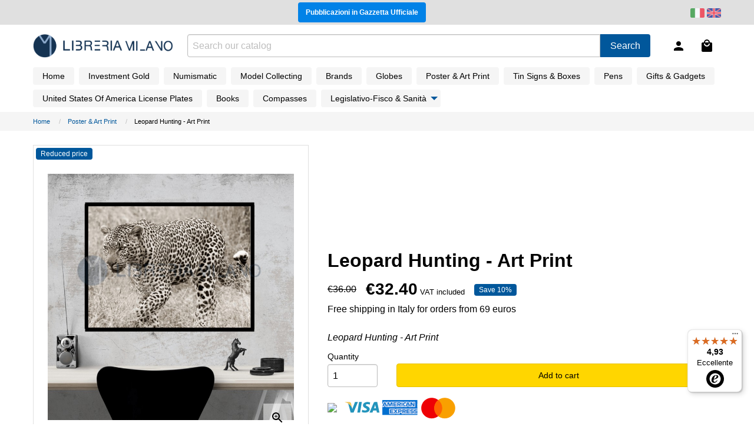

--- FILE ---
content_type: text/html; charset=utf-8
request_url: https://www.libreriamilano.com/en/poster-art-print/2143-leopard-hunting-art-print-83306808.html
body_size: 21336
content:
<!doctype html>
<html lang="en-GB">
  <head>
    
      
  <meta charset="utf-8">


  <meta http-equiv="x-ua-compatible" content="ie=edge">



  <link rel="canonical" href="https://www.libreriamilano.com/en/poster-art-print/2143-leopard-hunting-art-print-83306808.html">

  <title>Leopard Hunting - Art Print | Libreria Concessionaria Milano s.r.l.</title>
  <meta name="description" content="Leopard Hunting - Art Print">
    


        <link rel="alternate" href="https://www.libreriamilano.com/it/poster-art-print/2143-leopard-hunting-art-print-83306808.html" hreflang="it">
      <link rel="alternate" href="https://www.libreriamilano.com/en/poster-art-print/2143-leopard-hunting-art-print-83306808.html" hreflang="en-gb">
  


  <meta name="viewport" content="width=device-width, initial-scale=1">



  <link rel="icon" type="image/vnd.microsoft.icon" href="/img/favicon.ico?1633335516">
  <link rel="shortcut icon" type="image/x-icon" href="/img/favicon.ico?1633335516">



    <link rel="stylesheet" href="/modules/embedgooglemybusinessreviews/views/css/google-places.css" type="text/css" media="all">
  <link rel="stylesheet" href="https://www.libreriamilano.com/themes/libreria-milano/assets/cache/theme-0b56df148.css" type="text/css" media="all">




  

  <script>
        var btSl = {"ajaxUrl":"https:\/\/www.libreriamilano.com\/en\/module\/facebookpsconnect\/ajax","token":"539ff726d16aecfe3985397eceec776a"};
        var cacheDays = "1";
        var controller = "product";
        var cutReviwes = "1";
        var googleMinRating = "4";
        var googlePlaceId = "ChIJjcBseK7GhkcRzlSB7VrGUEk";
        var lggoogleanalytics_link = "https:\/\/www.libreriamilano.com\/en\/module\/lggoogleanalytics\/gtag?token=5e68ee72a41b2e79b90364986d7eea5b";
        var lggoogleanalytics_token = "5e68ee72a41b2e79b90364986d7eea5b";
        var link_preorder_ajax = "https:\/\/www.libreriamilano.com\/en\/module\/pspreorder\/ajax?ajax=1&token=539ff726d16aecfe3985397eceec776a";
        var prestashop = {"cart":{"products":[],"totals":{"total":{"type":"total","label":"Total","amount":0,"value":"\u20ac0.00"},"total_including_tax":{"type":"total","label":"Total (tax incl.)","amount":0,"value":"\u20ac0.00"},"total_excluding_tax":{"type":"total","label":"Total (VAT excl.)","amount":0,"value":"\u20ac0.00"}},"subtotals":{"products":{"type":"products","label":"Subtotal","amount":0,"value":"\u20ac0.00"},"discounts":null,"shipping":{"type":"shipping","label":"Shipping","amount":0,"value":"Free"},"tax":null},"products_count":0,"summary_string":"0 items","vouchers":{"allowed":1,"added":[]},"discounts":[],"minimalPurchase":0,"minimalPurchaseRequired":""},"currency":{"name":"Euro","iso_code":"EUR","iso_code_num":"978","sign":"\u20ac"},"customer":{"lastname":null,"firstname":null,"email":null,"birthday":null,"newsletter":null,"newsletter_date_add":null,"optin":null,"website":null,"company":null,"siret":null,"ape":null,"is_logged":false,"gender":{"type":null,"name":null},"addresses":[]},"language":{"name":"English GB (English)","iso_code":"en","locale":"en-GB","language_code":"en-gb","is_rtl":"0","date_format_lite":"Y-m-d","date_format_full":"Y-m-d H:i:s","id":2},"page":{"title":"","canonical":null,"meta":{"title":"Leopard Hunting - Art Print","description":"Leopard Hunting - Art Print","keywords":null,"robots":"index"},"page_name":"product","body_classes":{"lang-en":true,"lang-rtl":false,"country-IT":true,"currency-EUR":true,"layout-full-width":true,"page-product":true,"tax-display-enabled":true,"product-id-2143":true,"product-Leopard Hunting - Art Print":true,"product-id-category-17":true,"product-id-manufacturer-0":true,"product-id-supplier-0":true,"product-available-for-order":true},"admin_notifications":[]},"shop":{"name":"Libreria Concessionaria Milano s.r.l.","logo":"\/img\/libreria-milano-logo-1548345166.jpg","stores_icon":"\/img\/logo_stores.png","favicon":"\/img\/favicon.ico"},"urls":{"base_url":"https:\/\/www.libreriamilano.com\/","current_url":"https:\/\/www.libreriamilano.com\/en\/poster-art-print\/2143-leopard-hunting-art-print-83306808.html","shop_domain_url":"https:\/\/www.libreriamilano.com","img_ps_url":"https:\/\/www.libreriamilano.com\/img\/","img_cat_url":"https:\/\/www.libreriamilano.com\/img\/c\/","img_lang_url":"https:\/\/www.libreriamilano.com\/img\/l\/","img_prod_url":"https:\/\/www.libreriamilano.com\/img\/p\/","img_manu_url":"https:\/\/www.libreriamilano.com\/img\/m\/","img_sup_url":"https:\/\/www.libreriamilano.com\/img\/su\/","img_ship_url":"https:\/\/www.libreriamilano.com\/img\/s\/","img_store_url":"https:\/\/www.libreriamilano.com\/img\/st\/","img_col_url":"https:\/\/www.libreriamilano.com\/img\/co\/","img_url":"https:\/\/www.libreriamilano.com\/themes\/libreria-milano\/assets\/img\/","css_url":"https:\/\/www.libreriamilano.com\/themes\/libreria-milano\/assets\/css\/","js_url":"https:\/\/www.libreriamilano.com\/themes\/libreria-milano\/assets\/js\/","pic_url":"https:\/\/www.libreriamilano.com\/upload\/","pages":{"address":"https:\/\/www.libreriamilano.com\/address","addresses":"https:\/\/www.libreriamilano.com\/addresses","authentication":"https:\/\/www.libreriamilano.com\/login","cart":"https:\/\/www.libreriamilano.com\/cart","category":"https:\/\/www.libreriamilano.com\/index.php?controller=category","cms":"https:\/\/www.libreriamilano.com\/index.php?controller=cms","contact":"https:\/\/www.libreriamilano.com\/contact-us","discount":"https:\/\/www.libreriamilano.com\/discount","guest_tracking":"https:\/\/www.libreriamilano.com\/guest-tracking","history":"https:\/\/www.libreriamilano.com\/order-history","identity":"https:\/\/www.libreriamilano.com\/identity","index":"https:\/\/www.libreriamilano.com\/","my_account":"https:\/\/www.libreriamilano.com\/my-account","order_confirmation":"https:\/\/www.libreriamilano.com\/order-confirmation","order_detail":"https:\/\/www.libreriamilano.com\/order-detail","order_follow":"https:\/\/www.libreriamilano.com\/order-follow","order":"https:\/\/www.libreriamilano.com\/order","order_return":"https:\/\/www.libreriamilano.com\/order-return","order_slip":"https:\/\/www.libreriamilano.com\/credit-slip","pagenotfound":"https:\/\/www.libreriamilano.com\/page-not-found","password":"https:\/\/www.libreriamilano.com\/password-recovery","pdf_invoice":"https:\/\/www.libreriamilano.com\/pdf-invoice","pdf_order_return":"https:\/\/www.libreriamilano.com\/index.php?controller=pdf-order-return","pdf_order_slip":"https:\/\/www.libreriamilano.com\/index.php?controller=pdf-order-slip","prices_drop":"https:\/\/www.libreriamilano.com\/prices-drop","product":"https:\/\/www.libreriamilano.com\/index.php?controller=product","search":"https:\/\/www.libreriamilano.com\/search","sitemap":"https:\/\/www.libreriamilano.com\/Sitemap","stores":"https:\/\/www.libreriamilano.com\/stores","supplier":"https:\/\/www.libreriamilano.com\/supplier","register":"https:\/\/www.libreriamilano.com\/en\/login?create_account=1","order_login":"https:\/\/www.libreriamilano.com\/en\/order?login=1"},"alternative_langs":{"it":"https:\/\/www.libreriamilano.com\/it\/poster-art-print\/2143-leopard-hunting-art-print-83306808.html","en-gb":"https:\/\/www.libreriamilano.com\/en\/poster-art-print\/2143-leopard-hunting-art-print-83306808.html"},"theme_assets":"\/themes\/libreria-milano\/assets\/","actions":{"logout":"https:\/\/www.libreriamilano.com\/en\/?mylogout="},"no_picture_image":{"bySize":{"cart_default":{"url":"https:\/\/www.libreriamilano.com\/img\/p\/en-default-cart_default.jpg","width":80,"height":80},"small_default":{"url":"https:\/\/www.libreriamilano.com\/img\/p\/en-default-small_default.jpg","width":128,"height":128},"home_default":{"url":"https:\/\/www.libreriamilano.com\/img\/p\/en-default-home_default.jpg","width":256,"height":256},"medium_default":{"url":"https:\/\/www.libreriamilano.com\/img\/p\/en-default-medium_default.jpg","width":384,"height":384},"large_default":{"url":"https:\/\/www.libreriamilano.com\/img\/p\/en-default-large_default.jpg","width":768,"height":768}},"small":{"url":"https:\/\/www.libreriamilano.com\/img\/p\/en-default-cart_default.jpg","width":80,"height":80},"medium":{"url":"https:\/\/www.libreriamilano.com\/img\/p\/en-default-home_default.jpg","width":256,"height":256},"large":{"url":"https:\/\/www.libreriamilano.com\/img\/p\/en-default-large_default.jpg","width":768,"height":768},"legend":""}},"configuration":{"display_taxes_label":true,"is_catalog":false,"show_prices":true,"opt_in":{"partner":false},"quantity_discount":{"type":"discount","label":"Discount"},"voucher_enabled":1,"return_enabled":0},"field_required":[],"breadcrumb":{"links":[{"title":"Home","url":"https:\/\/www.libreriamilano.com\/en\/"},{"title":"Poster & Art Print","url":"https:\/\/www.libreriamilano.com\/en\/17-poster-art-print"},{"title":"Leopard Hunting - Art Print","url":"https:\/\/www.libreriamilano.com\/en\/poster-art-print\/2143-leopard-hunting-art-print-83306808.html"}],"count":3},"link":{"protocol_link":"https:\/\/","protocol_content":"https:\/\/"},"time":1768925199,"static_token":"539ff726d16aecfe3985397eceec776a","token":"1f7dd91aea9d411c8d84bd47eec34b52"};
        var psemailsubscription_subscription = "https:\/\/www.libreriamilano.com\/en\/module\/ps_emailsubscription\/subscription";
        var renderOption = false;
        var secure_key = "bfc8716f64abfdc9195c07b1cde9cb49";
        var trustedshopseasyintegration_css = "https:\/\/www.libreriamilano.com\/modules\/trustedshopseasyintegration\/views\/css\/front\/front.1.1.2.css";
      </script>


<script src="https://static.elfsight.com/platform/platform.js" async></script>


  
<script type="text/javascript">
	(window.gaDevIds=window.gaDevIds||[]).push('d6YPbH');
	(function(i,s,o,g,r,a,m){i['GoogleAnalyticsObject']=r;i[r]=i[r]||function(){
	(i[r].q=i[r].q||[]).push(arguments)},i[r].l=1*new Date();a=s.createElement(o),
	m=s.getElementsByTagName(o)[0];a.async=1;a.src=g;m.parentNode.insertBefore(a,m)
	})(window,document,'script','https://www.google-analytics.com/analytics.js','ga');

            ga('create', 'UA-62725229-1', 'auto');
                    ga('set', 'anonymizeIp', true);
                ga('send', 'pageview');
    
    ga('require', 'ec');
</script>


<!-- Facebook Pixel Code -->
<script>

fabFacebookPixelRefreshUrl = '//www.libreriamilano.com/en/module/fabfacebookpixel/ajax';
customerGroups = 'Visitatore';
defaultCustomerGroup = '';

!function(f,b,e,v,n,t,s){if(f.fbq)return;n=f.fbq=function(){n.callMethod?
n.callMethod.apply(n,arguments):n.queue.push(arguments)};if(!f._fbq)f._fbq=n;
n.push=n;n.loaded=!0;n.version='2.0';n.queue=[];t=b.createElement(e);t.async=!0;
t.src=v;s=b.getElementsByTagName(e)[0];s.parentNode.insertBefore(t,s)}(window,
document,'script','https://connect.facebook.net/en_US/fbevents.js');
fbq('init',  '872094350217450' ); // Insert your pixel ID here.
fbq('track', 'PageView', {
	
	customer_groups: 'Visitatore',
	default_customer_group: ''
	
});
</script>

<noscript><img height="1" width="1" style="display:none"
src="https://www.facebook.com/tr?id=872094350217450&ev=PageView&noscript=1"
/></noscript>
<!-- DO NOT MODIFY -->
<!-- End Facebook Pixel Code -->


<script type="text/javascript">
    var url_basic_ets = 'https://www.libreriamilano.com/';
    var link_contact_ets = 'https://www.libreriamilano.com/en/module/ets_cfultimate/contact';
    var ets_cfu_recaptcha_enabled = 0;
    var iso_code = 'en';
                var hidden_referrence = 1;
    </script>
<!-- related products -->
<script type="text/javascript">
var unselectedmessage = "Please select any Related Product";
var ps_version = parseInt("1");
var currency_sign = "€";
var baseUri = "http://www.libreriamilano.com/";
var static_token = "539ff726d16aecfe3985397eceec776a";
var current_page = "product";
var cart_link = "https://www.libreriamilano.com/en/cart";
var script_path = "/modules/relatedproducts/views/js/related_products.js";
var rp_view = "grid";
</script>
<!-- Global site tag (gtag.js) - Google Analytics -->
<script type="text/javascript" async src="https://www.googletagmanager.com/gtag/js?id=G-FZ4CX7H69M"></script>
<script type="text/javascript">
  window.dataLayer = window.dataLayer || [];
  function gtag(){dataLayer.push(arguments);}
  gtag('js', new Date());
  gtag('config', 'G-FZ4CX7H69M'/*, {
    send_page_view: false
  }*/);
</script>
<script type="text/javascript">
  gtag('event', 'view_item', {
    currency: 'EUR',
    items: [
        {
      item_id: '2143',
      item_name: 'Leopard Hunting - Art Print',
      discount: 3.6,
      affiliation: 'Libreria Concessionaria Milano s.r.l.',
      item_brand: '',
      item_category: 'Poster &amp; Art Print',
      item_variant: '',
      price: 32.4,
      currency: 'EUR',
      quantity: 1
    }        ],
    value: 32.4
  });
</script>

<script type="text/javascript" style="display: none">
	//Common vars
    var apc_link = "https://www.libreriamilano.com/en/module/advancedpopupcreator/popup";
    var apc_token = "539ff726d16aecfe3985397eceec776a";
    var apc_product = "2143";
    var apc_category = "0";
    var apc_supplier = "0";
    var apc_manufacturer = "0";
    var apc_cms = "";
    var apc_controller = "product";
    var apc_exit_popups = 0;
</script>
                      <script
                            src="https://integrations.etrusted.com/applications/widget.js/v2"
                            async=""
                            defer=""
                      ></script>
            


    
  <meta property="og:type" content="product">
  <meta property="og:url" content="https://www.libreriamilano.com/en/poster-art-print/2143-leopard-hunting-art-print-83306808.html">
  <meta property="og:title" content="Leopard Hunting - Art Print">
  <meta property="og:site_name" content="Libreria Concessionaria Milano s.r.l.">
  <meta property="og:description" content="Leopard Hunting - Art Print">
  <meta property="og:image" content="https://www.libreriamilano.com/13816-large_default/leopard-hunting-art-print.jpg">
  <meta property="product:pretax_price:amount" content="26.557377">
  <meta property="product:pretax_price:currency" content="EUR">
  <meta property="product:price:amount" content="32.4">
  <meta property="product:price:currency" content="EUR">
  
  </head>

  <body id="product" class="lang-en country-it currency-eur layout-full-width page-product tax-display-enabled product-id-2143 product-leopard-hunting-art-print product-id-category-17 product-id-manufacturer-0 product-id-supplier-0 product-available-for-order">

    
      

    

    <header id="header">
      
        
  
  

  <div id="ee-top-bar">
    <div class="header-banner">
      <div class="grid-container">
        <div class="grid-x align-middle">
          <div class="cell auto">
            
            <div id="ee-top-button">
              <a href="https://www.libreriamilano.com/it/content/9-pubblicazioni-in-gazzetta-ufficiale" class="button small"><strong>Pubblicazioni in Gazzetta Ufficiale</strong></a>
            </div>
          </div>
          
          <div class="cell shrink">
            <div class="cell">
  <div id="_desktop_language_selector">
    <div class="language-selector-wrapper">
      <div class="language-selector text-right">
                  <span>
            <a href="https://www.libreriamilano.com/it/poster-art-print/2143-leopard-hunting-art-print-83306808.html" data-iso-code="it"><img class="lang-flag" src="https://www.libreriamilano.com/img/l/1.jpg" alt="it" width="24px"/></a>
          </span>
                  <span class="current ee-en">
            <a href="https://www.libreriamilano.com/en/poster-art-print/2143-leopard-hunting-art-print-83306808.html" data-iso-code="en"><img class="lang-flag" src="https://www.libreriamilano.com/img/l/2.jpg" alt="en" width="24px"/></a>
          </span>
              </div>
    </div>
  </div>
</div>
          </div>
        </div>
      </div>
    </div>
</div>



  <div id="ee-header">
    <div class="grid-container">
      <div class="grid-x align-middle">
        <div class="cell shrink hide-for-large">
          <div id="ee-menu-icon">
            <div class="ee-touch-area" data-open="ee-main-menu">
              <svg height="24" viewBox="0 0 24 24" width="24" xmlns="http://www.w3.org/2000/svg"><path d="M0 0h24v24H0z" fill="none"/><path d="M3 18h18v-2H3v2zm0-5h18v-2H3v2zm0-7v2h18V6H3z"/></svg>
            </div>
          </div>
        </div>

        <div id="ee-logo" class="cell auto large-shrink">
          <a href="https://www.libreriamilano.com/"><img src="/img/libreria-milano-logo-1548345166.jpg" alt="Libreria Concessionaria Milano s.r.l."></a>
        </div>

        <div id="ee-account-login" class="cell shrink">
  <div id="_desktop_user_info">
    <div class="user-info">
      <a class="account" href="https://www.libreriamilano.com/en/my-account" rel="nofollow">
        <span class="ee-touch-area">
          <svg xmlns="http://www.w3.org/2000/svg" width="24" height="24" viewBox="0 0 24 24"><path d="M12 12c2.21 0 4-1.79 4-4s-1.79-4-4-4-4 1.79-4 4 1.79 4 4 4zm0 2c-2.67 0-8 1.34-8 4v2h16v-2c0-2.66-5.33-4-8-4z"/><path d="M0 0h24v24H0z" fill="none"/></svg>
        </span>
      </a>
    </div>
  </div>
</div><div id="ee-cart-icon" class="cell shrink">
  <div id="_desktop_cart">
    <div class="blockcart cart-preview inactive" data-refresh-url="//www.libreriamilano.com/en/module/ps_shoppingcart/ajax">
      <a rel="nofollow" href="//www.libreriamilano.com/en/cart?action=show">
        <div class="ee-touch-area">
          <svg xmlns="http://www.w3.org/2000/svg" width="24" height="24" viewBox="0 0 24 24"><path d="M12,13A5,5 0 0,1 7,8H9A3,3 0 0,0 12,11A3,3 0 0,0 15,8H17A5,5 0 0,1 12,13M12,3A3,3 0 0,1 15,6H9A3,3 0 0,1 12,3M19,6H17A5,5 0 0,0 12,1A5,5 0 0,0 7,6H5C3.89,6 3,6.89 3,8V20A2,2 0 0,0 5,22H19A2,2 0 0,0 21,20V8C21,6.89 20.1,6 19,6Z" /></svg>
        </div>
              </a>
    </div>
  </div>
</div><div id="ee-search" class="cell large-auto">
  <div id="search_widget" class="search-widget" data-search-controller-url="//www.libreriamilano.com/en/search">
    <form method="get" action="//www.libreriamilano.com/en/search">
      <input type="hidden" name="controller" value="search">

      <div class="input-group">
        <input id="ee-search-input" class="input-group-field" type="text" name="s" value="" placeholder="Search our catalog" aria-label="Search">

        <div class="input-group-button">
          <button id="ee-search-button" class="button" type="submit">Search</button>
        </div>
      </div>
    </form>
  </div>
</div>
      </div>
    </div>
  </div>



  <div id="ee-main-menu" class="off-canvas in-canvas-for-large position-left" data-off-canvas>
    <div class="header-top">
      <div id="ee-menu-close" class="hide-for-large">
        <div class="grid-container">
          <div class="grid-x align-middle">
            <div class="cell auto">
              <a href="https://www.libreriamilano.com/"><img src="/img/libreria-milano-logo-1548345166.jpg" alt="Libreria Concessionaria Milano s.r.l."></a>
            </div>

            <div class="cell shrink text-right">
              <div class="ee-touch-area ee-close-icon" data-close>
                <svg height="24" viewBox="0 0 24 24" width="24" xmlns="http://www.w3.org/2000/svg"><path d="M19 6.41L17.59 5 12 10.59 6.41 5 5 6.41 10.59 12 5 17.59 6.41 19 12 13.41 17.59 19 19 17.59 13.41 12z"/><path d="M0 0h24v24H0z" fill="none"/></svg>
              </div>
            </div>
          </div>
        </div>
      </div>

      <div class="grid-container">
        <div class="grid-x">
          <div class="cell">
            
<div class="menu-main-container">
 
  <ul id="menu-main" class="menu vertical accordion-menu large-horizontal" data-responsive-menu="accordion large-dropdown" data-depth="0"><li class="link"><a href="https://www.libreriamilano.com/" >Home</a>
  </li><li class="category"><a href="https://www.libreriamilano.com/en/29-investment-gold" >Investment Gold</a>
  </li><li class="category"><a href="https://www.libreriamilano.com/en/10-numismatic" >Numismatic</a>
  </li><li class="category"><a href="https://www.libreriamilano.com/en/12-model-collecting" >Model Collecting</a>
  </li><li class="category"><a href="https://www.libreriamilano.com/en/27-brands" >Brands</a>
  </li><li class="category"><a href="https://www.libreriamilano.com/en/16-globes" >Globes</a>
  </li><li class="category"><a href="https://www.libreriamilano.com/en/17-poster-art-print" >Poster &amp; Art Print</a>
  </li><li class="category"><a href="https://www.libreriamilano.com/en/19-tin-signs-boxes" >Tin Signs &amp; Boxes</a>
  </li><li class="category"><a href="https://www.libreriamilano.com/en/15-pens" >Pens</a>
  </li><li class="category"><a href="https://www.libreriamilano.com/en/44-gifts-gadgets" >Gifts &amp; Gadgets</a>
  </li><li class="category"><a href="https://www.libreriamilano.com/en/46-united-states-of-america-license-plates" >United States Of America License Plates</a>
  </li><li class="category"><a href="https://www.libreriamilano.com/en/18-books" >Books</a>
  </li><li class="category"><a href="https://www.libreriamilano.com/en/129-compasses" >Compasses</a>
  </li><li class="category"><a href="https://www.libreriamilano.com/en/47-legislativo-fisco-sanita" >Legislativo-Fisco &amp; Sanità</a>
  <ul class="menu vertical accordion-menu nested" data-depth="1"><li class="category"><a href="https://www.libreriamilano.com/en/144-pharmacopoeia" >Pharmacopoeia</a>
  </li></ul></li></ul>
</div>
          </div>
        </div>
      </div>
    </div>

    
  </div>
      
    </header>

    

    
      <div id="ee-breadcrumb">
  <div class="grid-container">
    <nav data-depth="3">
      <ul class="breadcrumbs" itemscope itemtype="http://schema.org/BreadcrumbList">
        
                      
              <li itemprop="itemListElement" itemscope itemtype="http://schema.org/ListItem">
                                  <a itemprop="item" href="https://www.libreriamilano.com/en/">
                    <span itemprop="name">Home</span>
                  </a>
                                <meta itemprop="position" content="1">
              </li>
            
                      
              <li itemprop="itemListElement" itemscope itemtype="http://schema.org/ListItem">
                                  <a itemprop="item" href="https://www.libreriamilano.com/en/17-poster-art-print">
                    <span itemprop="name">Poster &amp; Art Print</span>
                  </a>
                                <meta itemprop="position" content="2">
              </li>
            
                      
              <li itemprop="itemListElement" itemscope itemtype="http://schema.org/ListItem">
                                  <span itemprop="name">Leopard Hunting - Art Print</span>
                                <meta itemprop="position" content="3">
              </li>
            
                  
      </ul>
    </nav>
  </div>
</div>
    

    
      <aside id="notifications">
  <div class="grid-container">
    
    
    
      </div>
</aside>
    
    
    

    

    
  <div id="content-wrapper">
    
    
  <div id="main" itemscope itemtype="https://schema.org/Product">
    <meta itemprop="url" content="https://www.libreriamilano.com/en/poster-art-print/2143-leopard-hunting-art-print-83306808.html">

    
    <section id="ee-product-main">
      <div class="grid-container">
        <div class="grid-x grid-padding-x">
          <div class="cell large-5">
            <div id="ee-product-image-container">
              <div class="images-container">
  
    <div class="product-cover text-center">
              <img class="js-qv-product-cover" src="https://www.libreriamilano.com/13816-large_default/leopard-hunting-art-print.jpg" alt="" title="" itemprop="image">
        <div class="layer">
          <div class="ee-touch-area zoom-in" data-open="ee-product-reveal">
            <svg xmlns="http://www.w3.org/2000/svg" width="24" height="24" viewBox="0 0 24 24"><path d="M15.5 14h-.79l-.28-.27C15.41 12.59 16 11.11 16 9.5 16 5.91 13.09 3 9.5 3S3 5.91 3 9.5 5.91 16 9.5 16c1.61 0 3.09-.59 4.23-1.57l.27.28v.79l5 4.99L20.49 19l-4.99-5zm-6 0C7.01 14 5 11.99 5 9.5S7.01 5 9.5 5 14 7.01 14 9.5 11.99 14 9.5 14z"/><path fill="none" d="M0 0h24v24H0V0z"/><path d="M12 10h-2v2H9v-2H7V9h2V7h1v2h2v1z"/></svg>
          </div>
        </div>
          </div>
  

  
    <div id="ee-product-thumbs-container" class="js-qv-mask mask">
      <div id="ee-product-thumbs" class="swiper-container">
        <div class="swiper-wrapper product-images js-qv-product-images">
                      <div class="swiper-slide thumb-container">
              <img
                class="thumb js-thumb  selected "
                data-image-medium-src="https://www.libreriamilano.com/13816-medium_default/leopard-hunting-art-print.jpg"
                data-image-large-src="https://www.libreriamilano.com/13816-large_default/leopard-hunting-art-print.jpg"
                src="https://www.libreriamilano.com/13816-home_default/leopard-hunting-art-print.jpg"
                alt=""
                width="100"
                itemprop="image"
              >
            </div>
                      <div class="swiper-slide thumb-container">
              <img
                class="thumb js-thumb "
                data-image-medium-src="https://www.libreriamilano.com/4063-medium_default/leopard-hunting-art-print.jpg"
                data-image-large-src="https://www.libreriamilano.com/4063-large_default/leopard-hunting-art-print.jpg"
                src="https://www.libreriamilano.com/4063-home_default/leopard-hunting-art-print.jpg"
                alt=""
                width="100"
                itemprop="image"
              >
            </div>
                  </div>

        <div class="swiper-pagination"></div>
      </div>
    </div>
  
</div>


              <div class="product-flags">
                                  <div class="label product-flag discount">Reduced price</div>
                              </div>
            </div>
          </div>

          <div class="cell large-7 align-self-middle product-actions">
            <div id="ee-product-brand-logo" class="show-for-large">
                          </div>

            <div id="ee-product-title-price">
              <p class="hide-for-large"><span></span></p>

              <h1 itemprop="name">Leopard Hunting - Art Print</h1>

                <div class="product-prices grid-x align-middle">
    
              <div class="product-discount cell shrink">
          
          <span class="regular-price"><del>€36.00</del></span>
        </div>
          

    
      <div class="product-price cell shrink has-discount" itemprop="offers" itemscope itemtype="https://schema.org/Offer">
        <link itemprop="availability" href="https://schema.org/InStock"/>
        <meta itemprop="priceCurrency" content="EUR">

        <div class="current-price">
          <p class="ee-price" itemprop="price" content="32.4"><strong class="lead">€32.40</strong> 
                                          <small>VAT included</small>
                                    </p>

        </div>
      </div>

              <div class="cell auto">
                      <span class="label discount discount-percentage">Save 10%</span>
             
        </div>
      
      
              

              <div class="cell">
                      <p>Free shipping in Italy for orders from 69 euros</p>
                  </div>

            
            
    

    

    <div class="cell tax-shipping-delivery-label">
      
      

              
          </div>
  </div>
            </div>

            <div id="ee-product-information">
              <div id="product-description-short" itemprop="description">
                <address>Leopard Hunting - Art Print</address>
              </div>
            </div>

            <div>
              <form action="https://www.libreriamilano.com/cart" method="post" id="add-to-cart-or-refresh">
                <input type="hidden" name="token" value="539ff726d16aecfe3985397eceec776a">
                <input type="hidden" name="id_product" value="2143" id="product_page_product_id">
                <input type="hidden" name="id_customization" value="0" id="product_customization_id">
    
                <div class="product-variants">
  </div>

                <div class="product-add-to-cart">
      
      <div id="product-availability">
                              <p class="ee-success"><!--<strong>Click here for more informations!</strong>--></p>
                        </div>
    

    
      <div class="product-quantity">
        <div class="grid-x grid-padding-x align-bottom">
          <div class="cell medium-2">
            <div class="qty">
              <label for="qty" class="control-label">Quantity
                <input type="number" name="qty" id="quantity_wanted" value="1" min="1" aria-label="Quantity">
              </label>
            </div>
          </div>

          <div class="cell medium-10">
            <div class="add">
              <button class="ee-cta add-to-cart button expanded" data-button-action="add-to-cart" type="submit" >
                Add to cart
              </button>
            </div>
          </div>
        </div>
      </div>
    

    
          
  </div>
                
                  <div class="product-additional-info">
  
  <img src="https://www.libreriamilano.com/modules/ps_checkout/views/img/paypal.svg" width="25px">
  <img src="https://www.libreriamilano.com/img/cms/ico-visa.svg" width="60px;">
  <img src="https://www.libreriamilano.com/img/cms/ico-amex.svg" width="60px;">
  <img src="https://www.libreriamilano.com/img/cms/ico-mastercard.svg" width="60px;">
</div>                
                
                <input class="product-refresh ps-hidden-by-js" name="refresh" type="submit" value="Refresh">
              </form>
            </div>


                          <div id="product-reference">
                <p><strong>Reference <span itemprop="sku">3AP3306-80</span></strong></p>
              </div>
                      </div>
        </div>
      </div>
    </section>

    <section class="ee-secondary-area">
      <div class="grid-container">
        <div id="ee-value-proposition" class="grid-x grid-padding-x grid-padding-y medium-up-2 large-up-4">
          <div class="ee-value-proposition cell">
  <div class="grid-x align-middle">
    <div class="cell shrink">
      <svg xmlns="http://www.w3.org/2000/svg" width="24" height="24" viewBox="0 0 24 24"><path d="M0 0h24v24H0z" fill="none"/><path d="M13 3c-4.97 0-9 4.03-9 9H1l3.89 3.89.07.14L9 12H6c0-3.87 3.13-7 7-7s7 3.13 7 7-3.13 7-7 7c-1.93 0-3.68-.79-4.94-2.06l-1.42 1.42C8.27 19.99 10.51 21 13 21c4.97 0 9-4.03 9-9s-4.03-9-9-9zm-1 5v5l4.28 2.54.72-1.21-3.5-2.08V8H12z"/></svg>
    </div>

    <div class="cell auto">
      <p><strong>Since 1977 in the heart of Milano</strong></p>
      <p><small>Official Dealer Istituto Poligrafico e Zecca dello Stato</small></p>
    </div>
  </div>
</div>

<div class="ee-value-proposition cell">
  <div class="grid-x align-middle">
    <div class="cell shrink">
        <!--<svg xmlns="http://www.w3.org/2000/svg" width="24" height="24" viewBox="0 0 24 24"><path d="M12 17.27L18.18 21l-1.64-7.03L22 9.24l-7.19-.61L12 2 9.19 8.63 2 9.24l5.46 4.73L5.82 21z"/><path d="M0 0h24v24H0z" fill="none"/></svg>-->
        <img src="https://www.libreriamilano.com/img/cms/logo-oam.png" alt="oam" width="80px">
    </div>

    <div class="cell auto">
      <p><strong>Professional Gold Operator (OPO)</strong></p>
      <p><small>Bank of Italy authorization n&deg; 500823</small></p>
    </div>
  </div>
</div>

<div class="ee-value-proposition cell">
  <div class="grid-x align-middle">
    <div class="cell shrink">
      <svg xmlns="http://www.w3.org/2000/svg" width="24" height="24" viewBox="0 0 24 24"><path d="M0 0h24v24H0z" fill="none"/><path d="M12 1L3 5v6c0 5.55 3.84 10.74 9 12 5.16-1.26 9-6.45 9-12V5l-9-4zm-2 16l-4-4 1.41-1.41L10 14.17l6.59-6.59L18 9l-8 8z"/></svg>
    </div>

    <div class="cell auto">
      <p><strong>Fast shipping and free returns</strong></p>
      <p><small>Free delivery over 69 &euro;</small></p>
    </div>
  </div>
</div>

<div class="ee-value-proposition cell">
  <div class="grid-x align-middle">
    <div class="cell shrink">
      <svg xmlns="http://www.w3.org/2000/svg" width="24" height="24" viewBox="0 0 24 24"><path d="M0 0h24v24H0z" fill="none"/><path d="M20 8h-3V4H3c-1.1 0-2 .9-2 2v11h2c0 1.66 1.34 3 3 3s3-1.34 3-3h6c0 1.66 1.34 3 3 3s3-1.34 3-3h2v-5l-3-4zM6 18.5c-.83 0-1.5-.67-1.5-1.5s.67-1.5 1.5-1.5 1.5.67 1.5 1.5-.67 1.5-1.5 1.5zm13.5-9l1.96 2.5H17V9.5h2.5zm-1.5 9c-.83 0-1.5-.67-1.5-1.5s.67-1.5 1.5-1.5 1.5.67 1.5 1.5-.67 1.5-1.5 1.5z"/></svg>
    </div>

    <div class="cell auto">
      <p><strong>Pick e Pay!</strong></p>
      <p><small>Pick up your order directly in store</small></p>
    </div>
  </div>
</div>        </div>
      </div>
    </section>

    <section id="ee-product-details">
      <div class="grid-container">
        <div class="grid-x grid-padding-x">
          <div class="cell large-6">
            <div id="ee-product-description">
              <h2>Description</h2>
              <p>Decorate and personalize your home with an exclusive, unique and artistic touch!</p>
<p>Art print printed on premium paper to ensure great quality.</p>
<p>Packaged in a cellophane sleeve and mailed in a heavy cardboard envelope to keep it super safe.</p>
              
                          </div>
          </div>

          <div class="cell large-6">
                          <div id="ee-product-features">
                <h2>Data sheet</h2>

                <table>
                                      <tr>
                      <td>Size</td>
                      <td>60 x 80 cm</td>
                    </tr>
                                      <tr>
                      <td>Category</td>
                      <td>Animals</td>
                    </tr>
                                  </table>
              </div>
                      </div>
        </div>
      </div>
    </section>
        
    <script type="text/javascript">
        document.addEventListener('DOMContentLoaded', function() {
            var MBG = GoogleAnalyticEnhancedECommerce;
            MBG.setCurrency('EUR');
            MBG.addProductDetailView({"id":0,"name":false,"category":false,"brand":"","variant":false,"type":"typical","position":"0","quantity":1,"list":"product","url":"","price":null});
        });
    </script>
    

<!-- Facebook Pixel Code -->
<script>
fbq('track', 'ViewContent', {

content_type: 'product',
content_ids: [''],
content_name: '',
content_category: '',
value: '0.00',
currency: 'EUR',
customer_groups: 'Visitatore',
default_customer_group: ''

});
</script>




<script type="application/ld+json">
    {

        "@context":"https://schema.org",
        "@type":"Product",
        "productID":"",
        "name":"",
        "description":"",
        "url":"https://www.libreriamilano.com/en/-.html",
        "image":"https://www.libreriamilano.com/-large_default/.jpg",
        "brand":"",
        "offers": [
            {
            
                "@type": "Offer",
                "price": "0.00",
                "priceCurrency": "EUR",
                "itemCondition": "https://schema.org/NewCondition",
                "availability": "https://schema.org/InStock"
                        
            }
        ]
    }
    
</script>


<!-- DO NOT MODIFY -->
<!-- End Facebook Pixel Code -->
<!-- related products -->
        <link rel="stylesheet" href="https://cdnjs.cloudflare.com/ajax/libs/font-awesome/4.7.0/css/font-awesome.min.css">
      <div id="idTab0" class="related_main_wrapper">
        <div class=" ps_new related_wrapper_inner clearfix">
            <div class="related_products">
              <div class=" ps_new title">
                <h2>Related Products</h2>
              </div>
              <div class="posts_block">
                <div id="owl-related-products-block" class="owl-carousel owl-theme owl-related-products-block">
                                    <div class="item clearfix">
                                                  <div class=" ps_new rp_image">
                            <div class=" ps_new image_overlay">
                              <a href="https://www.libreriamilano.com/en/poster-art-print/339-young-leopard-art-print.html">
                              <img src="https://www.libreriamilano.com/13821-home_default/young-leopard-art-print.jpg" alt="Young Leopard - Art Print" title="Young Leopard - Art Print">
                              </a>
                            </div>
                          </div>
                                                    <div class="rp_content clearfix">
                            <h3 class=" ps_new related_product_name">
                              <a href="https://www.libreriamilano.com/en/poster-art-print/339-young-leopard-art-print.html">
                              Young Leopard - Art Print
                                                            </a>
                            </h3>
                            <div class="bottom_block">
                              <div class="related_product_price">
                                <strong>€32.40</strong>
                              </div>
                              <div class="related_checkbox">
                                <button class="btn btn-info button rp_select_button" onclick="addRelatedProducts('32.4', this, null, 1)"> Select
                                  <input type="checkbox" data-ipa="0" data-price="32.4" class="input relproductcheckbox related_check" value="339"/>
                                </button>
                              </div>
                            </div>
                          </div>
                      </div>
                                      <div class="item clearfix">
                                                  <div class=" ps_new rp_image">
                            <div class=" ps_new image_overlay">
                              <a href="https://www.libreriamilano.com/en/poster-art-print/342-adult-male-lion-art-print-82044800.html">
                              <img src="https://www.libreriamilano.com/13806-home_default/adult-male-lion-art-print.jpg" alt="Adult Male Lion - Art Print" title="Adult Male Lion - Art Print">
                              </a>
                            </div>
                          </div>
                                                    <div class="rp_content clearfix">
                            <h3 class=" ps_new related_product_name">
                              <a href="https://www.libreriamilano.com/en/poster-art-print/342-adult-male-lion-art-print-82044800.html">
                              Adult Male Lion - Art Print
                                                            </a>
                            </h3>
                            <div class="bottom_block">
                              <div class="related_product_price">
                                <strong>€32.40</strong>
                              </div>
                              <div class="related_checkbox">
                                <button class="btn btn-info button rp_select_button" onclick="addRelatedProducts('32.4', this, null, 1)"> Select
                                  <input type="checkbox" data-ipa="0" data-price="32.4" class="input relproductcheckbox related_check" value="342"/>
                                </button>
                              </div>
                            </div>
                          </div>
                      </div>
                                      <div class="item clearfix">
                                                  <div class=" ps_new rp_image">
                            <div class=" ps_new image_overlay">
                              <a href="https://www.libreriamilano.com/en/poster-art-print/1709-our-solar-system-poster-80011446.html">
                              <img src="https://www.libreriamilano.com/7244-home_default/our-solar-system-poster.jpg" alt="Our Solar System - Poster" title="Our Solar System - Poster">
                              </a>
                            </div>
                          </div>
                                                    <div class="rp_content clearfix">
                            <h3 class=" ps_new related_product_name">
                              <a href="https://www.libreriamilano.com/en/poster-art-print/1709-our-solar-system-poster-80011446.html">
                              Our Solar System - Poster
                                                            </a>
                            </h3>
                            <div class="bottom_block">
                              <div class="related_product_price">
                                <strong>€10.80</strong>
                              </div>
                              <div class="related_checkbox">
                                <button class="btn btn-info button rp_select_button" onclick="addRelatedProducts('10.8', this, null, 1)"> Select
                                  <input type="checkbox" data-ipa="0" data-price="10.8" class="input relproductcheckbox related_check" value="1709"/>
                                </button>
                              </div>
                            </div>
                          </div>
                      </div>
                                      <div class="item clearfix">
                                                  <div class=" ps_new rp_image">
                            <div class=" ps_new image_overlay">
                              <a href="https://www.libreriamilano.com/en/poster-art-print/1726-paris-eiffel-tower-at-dusk-poster-5050574309660.html">
                              <img src="https://www.libreriamilano.com/7223-home_default/paris-eiffel-tower-at-dusk-poster.jpg" alt="Paris Eiffel Tower at Dusk - Poster" title="Paris Eiffel Tower at Dusk - Poster">
                              </a>
                            </div>
                          </div>
                                                    <div class="rp_content clearfix">
                            <h3 class=" ps_new related_product_name">
                              <a href="https://www.libreriamilano.com/en/poster-art-print/1726-paris-eiffel-tower-at-dusk-poster-5050574309660.html">
                              Paris Eiffel Tower at Dusk - Poster
                                                            </a>
                            </h3>
                            <div class="bottom_block">
                              <div class="related_product_price">
                                <strong>€10.80</strong>
                              </div>
                              <div class="related_checkbox">
                                <button class="btn btn-info button rp_select_button" onclick="addRelatedProducts('10.8', this, null, 1)"> Select
                                  <input type="checkbox" data-ipa="0" data-price="10.8" class="input relproductcheckbox related_check" value="1726"/>
                                </button>
                              </div>
                            </div>
                          </div>
                      </div>
                                      <div class="item clearfix">
                                                  <div class=" ps_new rp_image">
                            <div class=" ps_new image_overlay">
                              <a href="https://www.libreriamilano.com/en/poster-art-print/1791-new-york-poster-80011187.html">
                              <img src="https://www.libreriamilano.com/7232-home_default/new-york-poster.jpg" alt="New York - Poster" title="New York - Poster">
                              </a>
                            </div>
                          </div>
                                                    <div class="rp_content clearfix">
                            <h3 class=" ps_new related_product_name">
                              <a href="https://www.libreriamilano.com/en/poster-art-print/1791-new-york-poster-80011187.html">
                              New York - Poster
                                                            </a>
                            </h3>
                            <div class="bottom_block">
                              <div class="related_product_price">
                                <strong>€10.80</strong>
                              </div>
                              <div class="related_checkbox">
                                <button class="btn btn-info button rp_select_button" onclick="addRelatedProducts('10.8', this, null, 1)"> Select
                                  <input type="checkbox" data-ipa="0" data-price="10.8" class="input relproductcheckbox related_check" value="1791"/>
                                </button>
                              </div>
                            </div>
                          </div>
                      </div>
                                      <div class="item clearfix">
                                                  <div class=" ps_new rp_image">
                            <div class=" ps_new image_overlay">
                              <a href="https://www.libreriamilano.com/en/poster-art-print/1834-james-paterson-pin-up-parade-art-print.html">
                              <img src="https://www.libreriamilano.com/7522-home_default/james-paterson-pin-up-parade-art-print.jpg" alt="James Paterson (Pin-Up Parade) - Art Print" title="James Paterson (Pin-Up Parade) - Art Print">
                              </a>
                            </div>
                          </div>
                                                    <div class="rp_content clearfix">
                            <h3 class=" ps_new related_product_name">
                              <a href="https://www.libreriamilano.com/en/poster-art-print/1834-james-paterson-pin-up-parade-art-print.html">
                              James Paterson (Pin-Up Parade) - Art Print
                                                            </a>
                            </h3>
                            <div class="bottom_block">
                              <div class="related_product_price">
                                <strong>€18.00</strong>
                              </div>
                              <div class="related_checkbox">
                                <button class="btn btn-info button rp_select_button" onclick="addRelatedProducts('18', this, null, 1)"> Select
                                  <input type="checkbox" data-ipa="0" data-price="18" class="input relproductcheckbox related_check" value="1834"/>
                                </button>
                              </div>
                            </div>
                          </div>
                      </div>
                                      <div class="item clearfix">
                                                  <div class=" ps_new rp_image">
                            <div class=" ps_new image_overlay">
                              <a href="https://www.libreriamilano.com/en/poster-art-print/1838-rod-edwards-last-light-keeler-california-art-print-80403623.html">
                              <img src="https://www.libreriamilano.com/7090-home_default/rod-edwards-last-light-keeler-california-art-print.jpg" alt="Rod Edwards (Last Light - Keeler, California) - Art Print" title="Rod Edwards (Last Light - Keeler, California) - Art Print">
                              </a>
                            </div>
                          </div>
                                                    <div class="rp_content clearfix">
                            <h3 class=" ps_new related_product_name">
                              <a href="https://www.libreriamilano.com/en/poster-art-print/1838-rod-edwards-last-light-keeler-california-art-print-80403623.html">
                              Rod Edwards (Last Light - Keeler, California) - Art Print
                                                            </a>
                            </h3>
                            <div class="bottom_block">
                              <div class="related_product_price">
                                <strong>€18.00</strong>
                              </div>
                              <div class="related_checkbox">
                                <button class="btn btn-info button rp_select_button" onclick="addRelatedProducts('18', this, null, 1)"> Select
                                  <input type="checkbox" data-ipa="0" data-price="18" class="input relproductcheckbox related_check" value="1838"/>
                                </button>
                              </div>
                            </div>
                          </div>
                      </div>
                                      <div class="item clearfix">
                                                  <div class=" ps_new rp_image">
                            <div class=" ps_new image_overlay">
                              <a href="https://www.libreriamilano.com/en/poster-art-print/1861-volkswagen-living-the-dream-art-print-80408956.html">
                              <img src="https://www.libreriamilano.com/13875-home_default/volkswagen-living-the-dream-art-print.jpg" alt="Volkswagen (Living the Dream) - Art Print" title="Volkswagen (Living the Dream) - Art Print">
                              </a>
                            </div>
                          </div>
                                                    <div class="rp_content clearfix">
                            <h3 class=" ps_new related_product_name">
                              <a href="https://www.libreriamilano.com/en/poster-art-print/1861-volkswagen-living-the-dream-art-print-80408956.html">
                              Volkswagen (Living the Dream) - Art Print
                                                            </a>
                            </h3>
                            <div class="bottom_block">
                              <div class="related_product_price">
                                <strong>€18.00</strong>
                              </div>
                              <div class="related_checkbox">
                                <button class="btn btn-info button rp_select_button" onclick="addRelatedProducts('18', this, null, 1)"> Select
                                  <input type="checkbox" data-ipa="0" data-price="18" class="input relproductcheckbox related_check" value="1861"/>
                                </button>
                              </div>
                            </div>
                          </div>
                      </div>
                                      <div class="item clearfix">
                                                  <div class=" ps_new rp_image">
                            <div class=" ps_new image_overlay">
                              <a href="https://www.libreriamilano.com/en/poster-art-print/1879-pink-cadillac-art-print-80016205.html">
                              <img src="https://www.libreriamilano.com/13841-home_default/pink-cadillac-art-print.jpg" alt="Pink Cadillac - Art Print" title="Pink Cadillac - Art Print">
                              </a>
                            </div>
                          </div>
                                                    <div class="rp_content clearfix">
                            <h3 class=" ps_new related_product_name">
                              <a href="https://www.libreriamilano.com/en/poster-art-print/1879-pink-cadillac-art-print-80016205.html">
                              Pink Cadillac - Art Print
                                                            </a>
                            </h3>
                            <div class="bottom_block">
                              <div class="related_product_price">
                                <strong>€10.80</strong>
                              </div>
                              <div class="related_checkbox">
                                <button class="btn btn-info button rp_select_button" onclick="addRelatedProducts('10.8', this, null, 1)"> Select
                                  <input type="checkbox" data-ipa="0" data-price="10.8" class="input relproductcheckbox related_check" value="1879"/>
                                </button>
                              </div>
                            </div>
                          </div>
                      </div>
                                      <div class="item clearfix">
                                                  <div class=" ps_new rp_image">
                            <div class=" ps_new image_overlay">
                              <a href="https://www.libreriamilano.com/en/poster-art-print/1928-elvis-presley-rock-n-roll-art-print.html">
                              <img src="https://www.libreriamilano.com/7446-home_default/elvis-presley-rock-n-roll-art-print.jpg" alt="Elvis Presley (Rock n&#039; Roll) - Art Print" title="Elvis Presley (Rock n&#039; Roll) - Art Print">
                              </a>
                            </div>
                          </div>
                                                    <div class="rp_content clearfix">
                            <h3 class=" ps_new related_product_name">
                              <a href="https://www.libreriamilano.com/en/poster-art-print/1928-elvis-presley-rock-n-roll-art-print.html">
                              Elvis Presley (Rock n&#039; Roll) - Art Print
                                                            </a>
                            </h3>
                            <div class="bottom_block">
                              <div class="related_product_price">
                                <strong>€13.50</strong>
                              </div>
                              <div class="related_checkbox">
                                <button class="btn btn-info button rp_select_button" onclick="addRelatedProducts('13.5', this, null, 1)"> Select
                                  <input type="checkbox" data-ipa="0" data-price="13.5" class="input relproductcheckbox related_check" value="1928"/>
                                </button>
                              </div>
                            </div>
                          </div>
                      </div>
                                      <div class="item clearfix">
                                                  <div class=" ps_new rp_image">
                            <div class=" ps_new image_overlay">
                              <a href="https://www.libreriamilano.com/en/poster-art-print/1990-midnight-rider-giant-poster-7611487006534.html">
                              <img src="https://www.libreriamilano.com/13842-home_default/midnight-rider-giant-poster.jpg" alt="Midnight Rider - Giant Poster" title="Midnight Rider - Giant Poster">
                              </a>
                            </div>
                          </div>
                                                    <div class="rp_content clearfix">
                            <h3 class=" ps_new related_product_name">
                              <a href="https://www.libreriamilano.com/en/poster-art-print/1990-midnight-rider-giant-poster-7611487006534.html">
                              Midnight Rider - Giant Poster
                                                            </a>
                            </h3>
                            <div class="bottom_block">
                              <div class="related_product_price">
                                <strong>€30.60</strong>
                              </div>
                              <div class="related_checkbox">
                                <button class="btn btn-info button rp_select_button" onclick="addRelatedProducts('30.599999', this, null, 1)"> Select
                                  <input type="checkbox" data-ipa="0" data-price="30.599999" class="input relproductcheckbox related_check" value="1990"/>
                                </button>
                              </div>
                            </div>
                          </div>
                      </div>
                                      <div class="item clearfix">
                                                  <div class=" ps_new rp_image">
                            <div class=" ps_new image_overlay">
                              <a href="https://www.libreriamilano.com/en/poster-art-print/1996-world-map-antique-style-poster-8714597111552.html">
                              <img src="https://www.libreriamilano.com/7238-home_default/world-map-antique-style-poster.jpg" alt="World Map Antique Style - Poster" title="World Map Antique Style - Poster">
                              </a>
                            </div>
                          </div>
                                                    <div class="rp_content clearfix">
                            <h3 class=" ps_new related_product_name">
                              <a href="https://www.libreriamilano.com/en/poster-art-print/1996-world-map-antique-style-poster-8714597111552.html">
                              World Map Antique Style - Poster
                                                            </a>
                            </h3>
                            <div class="bottom_block">
                              <div class="related_product_price">
                                <strong>€10.80</strong>
                              </div>
                              <div class="related_checkbox">
                                <button class="btn btn-info button rp_select_button" onclick="addRelatedProducts('10.8', this, null, 1)"> Select
                                  <input type="checkbox" data-ipa="0" data-price="10.8" class="input relproductcheckbox related_check" value="1996"/>
                                </button>
                              </div>
                            </div>
                          </div>
                      </div>
                                      <div class="item clearfix">
                                                  <div class=" ps_new rp_image">
                            <div class=" ps_new image_overlay">
                              <a href="https://www.libreriamilano.com/en/poster-art-print/2000-volkswagen-californian-camper-neve-poster-8714597111682.html">
                              <img src="https://www.libreriamilano.com/13872-home_default/volkswagen-californian-camper-neve-poster.jpg" alt="Volkswagen Californian Camper Neve - Poster" title="Volkswagen Californian Camper Neve - Poster">
                              </a>
                            </div>
                          </div>
                                                    <div class="rp_content clearfix">
                            <h3 class=" ps_new related_product_name">
                              <a href="https://www.libreriamilano.com/en/poster-art-print/2000-volkswagen-californian-camper-neve-poster-8714597111682.html">
                              Volkswagen Californian Camper Neve - Poster
                                                            </a>
                            </h3>
                            <div class="bottom_block">
                              <div class="related_product_price">
                                <strong>€10.80</strong>
                              </div>
                              <div class="related_checkbox">
                                <button class="btn btn-info button rp_select_button" onclick="addRelatedProducts('10.8', this, null, 1)"> Select
                                  <input type="checkbox" data-ipa="0" data-price="10.8" class="input relproductcheckbox related_check" value="2000"/>
                                </button>
                              </div>
                            </div>
                          </div>
                      </div>
                                      <div class="item clearfix">
                                                  <div class=" ps_new rp_image">
                            <div class=" ps_new image_overlay">
                              <a href="https://www.libreriamilano.com/en/poster-art-print/2003-californian-camper-route-one-poster-8714597111330.html">
                              <img src="https://www.libreriamilano.com/13825-home_default/californian-camper-route-one-poster.jpg" alt="Californian Camper Route One - Poster" title="Californian Camper Route One - Poster">
                              </a>
                            </div>
                          </div>
                                                    <div class="rp_content clearfix">
                            <h3 class=" ps_new related_product_name">
                              <a href="https://www.libreriamilano.com/en/poster-art-print/2003-californian-camper-route-one-poster-8714597111330.html">
                              Californian Camper Route One - Poster
                                                            </a>
                            </h3>
                            <div class="bottom_block">
                              <div class="related_product_price">
                                <strong>€10.80</strong>
                              </div>
                              <div class="related_checkbox">
                                <button class="btn btn-info button rp_select_button" onclick="addRelatedProducts('10.8', this, null, 1)"> Select
                                  <input type="checkbox" data-ipa="0" data-price="10.8" class="input relproductcheckbox related_check" value="2003"/>
                                </button>
                              </div>
                            </div>
                          </div>
                      </div>
                                      <div class="item clearfix">
                                                  <div class=" ps_new rp_image">
                            <div class=" ps_new image_overlay">
                              <a href="https://www.libreriamilano.com/en/poster-art-print/2017-vespas-colosseum-poster-8714597342338.html">
                              <img src="https://www.libreriamilano.com/13848-home_default/vespas-colosseum-poster.jpg" alt="Vespas Colosseum - Poster" title="Vespas Colosseum - Poster">
                              </a>
                            </div>
                          </div>
                                                    <div class="rp_content clearfix">
                            <h3 class=" ps_new related_product_name">
                              <a href="https://www.libreriamilano.com/en/poster-art-print/2017-vespas-colosseum-poster-8714597342338.html">
                              Vespas Colosseum - Poster
                                                            </a>
                            </h3>
                            <div class="bottom_block">
                              <div class="related_product_price">
                                <strong>€10.80</strong>
                              </div>
                              <div class="related_checkbox">
                                <button class="btn btn-info button rp_select_button" onclick="addRelatedProducts('10.8', this, null, 1)"> Select
                                  <input type="checkbox" data-ipa="0" data-price="10.8" class="input relproductcheckbox related_check" value="2017"/>
                                </button>
                              </div>
                            </div>
                          </div>
                      </div>
                                      <div class="item clearfix">
                                                  <div class=" ps_new rp_image">
                            <div class=" ps_new image_overlay">
                              <a href="https://www.libreriamilano.com/en/poster-art-print/2020-paris-red-girl-and-blue-car-poster-8714597364682.html">
                              <img src="https://www.libreriamilano.com/7210-home_default/paris-red-girl-and-blue-car-poster.jpg" alt="Paris Red Girl and Blue Car - Poster" title="Paris Red Girl and Blue Car - Poster">
                              </a>
                            </div>
                          </div>
                                                    <div class="rp_content clearfix">
                            <h3 class=" ps_new related_product_name">
                              <a href="https://www.libreriamilano.com/en/poster-art-print/2020-paris-red-girl-and-blue-car-poster-8714597364682.html">
                              Paris Red Girl and Blue Car - Poster
                                                            </a>
                            </h3>
                            <div class="bottom_block">
                              <div class="related_product_price">
                                <strong>€10.80</strong>
                              </div>
                              <div class="related_checkbox">
                                <button class="btn btn-info button rp_select_button" onclick="addRelatedProducts('10.8', this, null, 1)"> Select
                                  <input type="checkbox" data-ipa="0" data-price="10.8" class="input relproductcheckbox related_check" value="2020"/>
                                </button>
                              </div>
                            </div>
                          </div>
                      </div>
                                      <div class="item clearfix">
                                                  <div class=" ps_new rp_image">
                            <div class=" ps_new image_overlay">
                              <a href="https://www.libreriamilano.com/en/poster-art-print/2023-route-66-usa-poster-8714597345773.html">
                              <img src="https://www.libreriamilano.com/7268-home_default/route-66-usa-poster.jpg" alt="Route 66 USA - Poster" title="Route 66 USA - Poster">
                              </a>
                            </div>
                          </div>
                                                    <div class="rp_content clearfix">
                            <h3 class=" ps_new related_product_name">
                              <a href="https://www.libreriamilano.com/en/poster-art-print/2023-route-66-usa-poster-8714597345773.html">
                              Route 66 USA - Poster
                                                            </a>
                            </h3>
                            <div class="bottom_block">
                              <div class="related_product_price">
                                <strong>€10.80</strong>
                              </div>
                              <div class="related_checkbox">
                                <button class="btn btn-info button rp_select_button" onclick="addRelatedProducts('10.8', this, null, 1)"> Select
                                  <input type="checkbox" data-ipa="0" data-price="10.8" class="input relproductcheckbox related_check" value="2023"/>
                                </button>
                              </div>
                            </div>
                          </div>
                      </div>
                                      <div class="item clearfix">
                                                  <div class=" ps_new rp_image">
                            <div class=" ps_new image_overlay">
                              <a href="https://www.libreriamilano.com/en/poster-art-print/2046-classic-camper-split-screen-poster-8714597112023.html">
                              <img src="https://www.libreriamilano.com/13826-home_default/classic-camper-split-screen-poster.jpg" alt="Classic Camper Split Screen - Poster" title="Classic Camper Split Screen - Poster">
                              </a>
                            </div>
                          </div>
                                                    <div class="rp_content clearfix">
                            <h3 class=" ps_new related_product_name">
                              <a href="https://www.libreriamilano.com/en/poster-art-print/2046-classic-camper-split-screen-poster-8714597112023.html">
                              Classic Camper Split Screen - Poster
                                                            </a>
                            </h3>
                            <div class="bottom_block">
                              <div class="related_product_price">
                                <strong>€10.80</strong>
                              </div>
                              <div class="related_checkbox">
                                <button class="btn btn-info button rp_select_button" onclick="addRelatedProducts('10.8', this, null, 1)"> Select
                                  <input type="checkbox" data-ipa="0" data-price="10.8" class="input relproductcheckbox related_check" value="2046"/>
                                </button>
                              </div>
                            </div>
                          </div>
                      </div>
                                      <div class="item clearfix">
                                                  <div class=" ps_new rp_image">
                            <div class=" ps_new image_overlay">
                              <a href="https://www.libreriamilano.com/en/poster-art-print/2060-route-66-compilation-poster-80252870.html">
                              <img src="https://www.libreriamilano.com/7271-home_default/route-66-compilation-poster.jpg" alt="Route 66 Compilation - Poster" title="Route 66 Compilation - Poster">
                              </a>
                            </div>
                          </div>
                                                    <div class="rp_content clearfix">
                            <h3 class=" ps_new related_product_name">
                              <a href="https://www.libreriamilano.com/en/poster-art-print/2060-route-66-compilation-poster-80252870.html">
                              Route 66 Compilation - Poster
                                                            </a>
                            </h3>
                            <div class="bottom_block">
                              <div class="related_product_price">
                                <strong>€10.80</strong>
                              </div>
                              <div class="related_checkbox">
                                <button class="btn btn-info button rp_select_button" onclick="addRelatedProducts('10.8', this, null, 1)"> Select
                                  <input type="checkbox" data-ipa="0" data-price="10.8" class="input relproductcheckbox related_check" value="2060"/>
                                </button>
                              </div>
                            </div>
                          </div>
                      </div>
                                      <div class="item clearfix">
                                                  <div class=" ps_new rp_image">
                            <div class=" ps_new image_overlay">
                              <a href="https://www.libreriamilano.com/en/poster-art-print/2062-volkswagen-camper-bulli-poster-8714597381078.html">
                              <img src="https://www.libreriamilano.com/13870-home_default/volkswagen-camper-bulli-poster.jpg" alt="Volkswagen Camper Bulli - Poster" title="Volkswagen Camper Bulli - Poster">
                              </a>
                            </div>
                          </div>
                                                    <div class="rp_content clearfix">
                            <h3 class=" ps_new related_product_name">
                              <a href="https://www.libreriamilano.com/en/poster-art-print/2062-volkswagen-camper-bulli-poster-8714597381078.html">
                              Volkswagen Camper Bulli - Poster
                                                            </a>
                            </h3>
                            <div class="bottom_block">
                              <div class="related_product_price">
                                <strong>€10.80</strong>
                              </div>
                              <div class="related_checkbox">
                                <button class="btn btn-info button rp_select_button" onclick="addRelatedProducts('10.8', this, null, 1)"> Select
                                  <input type="checkbox" data-ipa="0" data-price="10.8" class="input relproductcheckbox related_check" value="2062"/>
                                </button>
                              </div>
                            </div>
                          </div>
                      </div>
                                      <div class="item clearfix">
                                                  <div class=" ps_new rp_image">
                            <div class=" ps_new image_overlay">
                              <a href="https://www.libreriamilano.com/en/poster-art-print/2068-new-york-freedom-tower-manhattan-poster-8714597111637.html">
                              <img src="https://www.libreriamilano.com/7201-home_default/new-york-freedom-tower-manhattan-poster.jpg" alt="New York Freedom Tower Manhattan - Poster" title="New York Freedom Tower Manhattan - Poster">
                              </a>
                            </div>
                          </div>
                                                    <div class="rp_content clearfix">
                            <h3 class=" ps_new related_product_name">
                              <a href="https://www.libreriamilano.com/en/poster-art-print/2068-new-york-freedom-tower-manhattan-poster-8714597111637.html">
                              New York Freedom Tower Manhattan - Poster
                                                            </a>
                            </h3>
                            <div class="bottom_block">
                              <div class="related_product_price">
                                <strong>€10.80</strong>
                              </div>
                              <div class="related_checkbox">
                                <button class="btn btn-info button rp_select_button" onclick="addRelatedProducts('10.8', this, null, 1)"> Select
                                  <input type="checkbox" data-ipa="0" data-price="10.8" class="input relproductcheckbox related_check" value="2068"/>
                                </button>
                              </div>
                            </div>
                          </div>
                      </div>
                                      <div class="item clearfix">
                                                  <div class=" ps_new rp_image">
                            <div class=" ps_new image_overlay">
                              <a href="https://www.libreriamilano.com/en/poster-art-print/2079-volkswagen-camper-illustration-poster-8714597110593.html">
                              <img src="https://www.libreriamilano.com/13867-home_default/volkswagen-camper-illustration-poster.jpg" alt="Volkswagen Camper Illustration - Poster" title="Volkswagen Camper Illustration - Poster">
                              </a>
                            </div>
                          </div>
                                                    <div class="rp_content clearfix">
                            <h3 class=" ps_new related_product_name">
                              <a href="https://www.libreriamilano.com/en/poster-art-print/2079-volkswagen-camper-illustration-poster-8714597110593.html">
                              Volkswagen Camper Illustration - Poster
                                                            </a>
                            </h3>
                            <div class="bottom_block">
                              <div class="related_product_price">
                                <strong>€10.80</strong>
                              </div>
                              <div class="related_checkbox">
                                <button class="btn btn-info button rp_select_button" onclick="addRelatedProducts('10.8', this, null, 1)"> Select
                                  <input type="checkbox" data-ipa="0" data-price="10.8" class="input relproductcheckbox related_check" value="2079"/>
                                </button>
                              </div>
                            </div>
                          </div>
                      </div>
                                      <div class="item clearfix">
                                                  <div class=" ps_new rp_image">
                            <div class=" ps_new image_overlay">
                              <a href="https://www.libreriamilano.com/en/poster-art-print/2082-ford-gt-2016-poster-8714597110579.html">
                              <img src="https://www.libreriamilano.com/13832-home_default/ford-gt-2016-poster.jpg" alt="Ford GT 2016 - Poster" title="Ford GT 2016 - Poster">
                              </a>
                            </div>
                          </div>
                                                    <div class="rp_content clearfix">
                            <h3 class=" ps_new related_product_name">
                              <a href="https://www.libreriamilano.com/en/poster-art-print/2082-ford-gt-2016-poster-8714597110579.html">
                              Ford GT 2016 - Poster
                                                            </a>
                            </h3>
                            <div class="bottom_block">
                              <div class="related_product_price">
                                <strong>€10.80</strong>
                              </div>
                              <div class="related_checkbox">
                                <button class="btn btn-info button rp_select_button" onclick="addRelatedProducts('10.8', this, null, 1)"> Select
                                  <input type="checkbox" data-ipa="0" data-price="10.8" class="input relproductcheckbox related_check" value="2082"/>
                                </button>
                              </div>
                            </div>
                          </div>
                      </div>
                                      <div class="item clearfix">
                                                  <div class=" ps_new rp_image">
                            <div class=" ps_new image_overlay">
                              <a href="https://www.libreriamilano.com/en/poster-art-print/2084-volkswagen-camper-california-dreaming-retro-poster-8714597524802.html">
                              <img src="https://www.libreriamilano.com/13869-home_default/volkswagen-camper-california-dreaming-retro-poster.jpg" alt="Volkswagen Camper California Dreaming Retro - Poster" title="Volkswagen Camper California Dreaming Retro - Poster">
                              </a>
                            </div>
                          </div>
                                                    <div class="rp_content clearfix">
                            <h3 class=" ps_new related_product_name">
                              <a href="https://www.libreriamilano.com/en/poster-art-print/2084-volkswagen-camper-california-dreaming-retro-poster-8714597524802.html">
                              Volkswagen Camper California Dreaming Retro - Poster
                                                            </a>
                            </h3>
                            <div class="bottom_block">
                              <div class="related_product_price">
                                <strong>€10.80</strong>
                              </div>
                              <div class="related_checkbox">
                                <button class="btn btn-info button rp_select_button" onclick="addRelatedProducts('10.8', this, null, 1)"> Select
                                  <input type="checkbox" data-ipa="0" data-price="10.8" class="input relproductcheckbox related_check" value="2084"/>
                                </button>
                              </div>
                            </div>
                          </div>
                      </div>
                                      <div class="item clearfix">
                                                  <div class=" ps_new rp_image">
                            <div class=" ps_new image_overlay">
                              <a href="https://www.libreriamilano.com/en/poster-art-print/2089-route-66-bike-poster-80303510.html">
                              <img src="https://www.libreriamilano.com/7272-home_default/route-66-bike-poster.jpg" alt="Route 66 Bike - Poster" title="Route 66 Bike - Poster">
                              </a>
                            </div>
                          </div>
                                                    <div class="rp_content clearfix">
                            <h3 class=" ps_new related_product_name">
                              <a href="https://www.libreriamilano.com/en/poster-art-print/2089-route-66-bike-poster-80303510.html">
                              Route 66 Bike - Poster
                                                            </a>
                            </h3>
                            <div class="bottom_block">
                              <div class="related_product_price">
                                <strong>€10.80</strong>
                              </div>
                              <div class="related_checkbox">
                                <button class="btn btn-info button rp_select_button" onclick="addRelatedProducts('10.8', this, null, 1)"> Select
                                  <input type="checkbox" data-ipa="0" data-price="10.8" class="input relproductcheckbox related_check" value="2089"/>
                                </button>
                              </div>
                            </div>
                          </div>
                      </div>
                                      <div class="item clearfix">
                                                  <div class=" ps_new rp_image">
                            <div class=" ps_new image_overlay">
                              <a href="https://www.libreriamilano.com/en/poster-art-print/2093-born-free-bikers-poster-8714597561067.html">
                              <img src="https://www.libreriamilano.com/13824-home_default/born-free-bikers-poster.jpg" alt="Born Free Bikers - Poster" title="Born Free Bikers - Poster">
                              </a>
                            </div>
                          </div>
                                                    <div class="rp_content clearfix">
                            <h3 class=" ps_new related_product_name">
                              <a href="https://www.libreriamilano.com/en/poster-art-print/2093-born-free-bikers-poster-8714597561067.html">
                              Born Free Bikers - Poster
                                                            </a>
                            </h3>
                            <div class="bottom_block">
                              <div class="related_product_price">
                                <strong>€10.80</strong>
                              </div>
                              <div class="related_checkbox">
                                <button class="btn btn-info button rp_select_button" onclick="addRelatedProducts('10.8', this, null, 1)"> Select
                                  <input type="checkbox" data-ipa="0" data-price="10.8" class="input relproductcheckbox related_check" value="2093"/>
                                </button>
                              </div>
                            </div>
                          </div>
                      </div>
                                      <div class="item clearfix">
                                                  <div class=" ps_new rp_image">
                            <div class=" ps_new image_overlay">
                              <a href="https://www.libreriamilano.com/en/poster-art-print/2097-volkswagen-brendan-ray-blue-combi-poster-8714597568257.html">
                              <img src="https://www.libreriamilano.com/13874-home_default/volkswagen-brendan-ray-blue-combi-poster.jpg" alt="Volkswagen Brendan Ray Blue Combi - Poster" title="Volkswagen Brendan Ray Blue Combi - Poster">
                              </a>
                            </div>
                          </div>
                                                    <div class="rp_content clearfix">
                            <h3 class=" ps_new related_product_name">
                              <a href="https://www.libreriamilano.com/en/poster-art-print/2097-volkswagen-brendan-ray-blue-combi-poster-8714597568257.html">
                              Volkswagen Brendan Ray Blue Combi - Poster
                                                            </a>
                            </h3>
                            <div class="bottom_block">
                              <div class="related_product_price">
                                <strong>€10.80</strong>
                              </div>
                              <div class="related_checkbox">
                                <button class="btn btn-info button rp_select_button" onclick="addRelatedProducts('10.8', this, null, 1)"> Select
                                  <input type="checkbox" data-ipa="0" data-price="10.8" class="input relproductcheckbox related_check" value="2097"/>
                                </button>
                              </div>
                            </div>
                          </div>
                      </div>
                                      <div class="item clearfix">
                                                  <div class=" ps_new rp_image">
                            <div class=" ps_new image_overlay">
                              <a href="https://www.libreriamilano.com/en/poster-art-print/2098-volkswagen-brendan-ray-gold-combi-iii-poster-8714597568943.html">
                              <img src="https://www.libreriamilano.com/13873-home_default/volkswagen-brendan-ray-gold-combi-iii-poster.jpg" alt="Volkswagen Brendan Ray Gold Combi III - Poster" title="Volkswagen Brendan Ray Gold Combi III - Poster">
                              </a>
                            </div>
                          </div>
                                                    <div class="rp_content clearfix">
                            <h3 class=" ps_new related_product_name">
                              <a href="https://www.libreriamilano.com/en/poster-art-print/2098-volkswagen-brendan-ray-gold-combi-iii-poster-8714597568943.html">
                              Volkswagen Brendan Ray Gold Combi III - Poster
                                                            </a>
                            </h3>
                            <div class="bottom_block">
                              <div class="related_product_price">
                                <strong>€10.80</strong>
                              </div>
                              <div class="related_checkbox">
                                <button class="btn btn-info button rp_select_button" onclick="addRelatedProducts('10.8', this, null, 1)"> Select
                                  <input type="checkbox" data-ipa="0" data-price="10.8" class="input relproductcheckbox related_check" value="2098"/>
                                </button>
                              </div>
                            </div>
                          </div>
                      </div>
                                      <div class="item clearfix">
                                                  <div class=" ps_new rp_image">
                            <div class=" ps_new image_overlay">
                              <a href="https://www.libreriamilano.com/en/poster-art-print/2113-champagne-grand-cru-art-print-81386307.html">
                              <img src="https://www.libreriamilano.com/7439-home_default/champagne-grand-cru-art-print.jpg" alt="Champagne Grand Cru - Art Print" title="Champagne Grand Cru - Art Print">
                              </a>
                            </div>
                          </div>
                                                    <div class="rp_content clearfix">
                            <h3 class=" ps_new related_product_name">
                              <a href="https://www.libreriamilano.com/en/poster-art-print/2113-champagne-grand-cru-art-print-81386307.html">
                              Champagne Grand Cru - Art Print
                                                            </a>
                            </h3>
                            <div class="bottom_block">
                              <div class="related_product_price">
                                <strong>€9.90</strong>
                              </div>
                              <div class="related_checkbox">
                                <button class="btn btn-info button rp_select_button" onclick="addRelatedProducts('9.9', this, null, 1)"> Select
                                  <input type="checkbox" data-ipa="0" data-price="9.9" class="input relproductcheckbox related_check" value="2113"/>
                                </button>
                              </div>
                            </div>
                          </div>
                      </div>
                                      <div class="item clearfix">
                                                  <div class=" ps_new rp_image">
                            <div class=" ps_new image_overlay">
                              <a href="https://www.libreriamilano.com/en/poster-art-print/2114-cobra-black-fine-art-canvas-82406905.html">
                              <img src="https://www.libreriamilano.com/19505-home_default/cobra-black-fine-art-canvas.jpg" alt="Cobra Black - Fine art canvas" title="Cobra Black - Fine art canvas">
                              </a>
                            </div>
                          </div>
                                                    <div class="rp_content clearfix">
                            <h3 class=" ps_new related_product_name">
                              <a href="https://www.libreriamilano.com/en/poster-art-print/2114-cobra-black-fine-art-canvas-82406905.html">
                              Cobra Black - Fine art canvas
                                                            </a>
                            </h3>
                            <div class="bottom_block">
                              <div class="related_product_price">
                                <strong>€135.85</strong>
                              </div>
                              <div class="related_checkbox">
                                <button class="btn btn-info button rp_select_button" onclick="addRelatedProducts('135.85', this, null, 1)"> Select
                                  <input type="checkbox" data-ipa="0" data-price="135.85" class="input relproductcheckbox related_check" value="2114"/>
                                </button>
                              </div>
                            </div>
                          </div>
                      </div>
                                      <div class="item clearfix">
                                                  <div class=" ps_new rp_image">
                            <div class=" ps_new image_overlay">
                              <a href="https://www.libreriamilano.com/en/poster-art-print/2121-vintage-aircraft-art-print-31119801.html">
                              <img src="https://www.libreriamilano.com/13861-home_default/vintage-aircraft-art-print.jpg" alt="Vintage Aircraft - Art Print" title="Vintage Aircraft - Art Print">
                              </a>
                            </div>
                          </div>
                                                    <div class="rp_content clearfix">
                            <h3 class=" ps_new related_product_name">
                              <a href="https://www.libreriamilano.com/en/poster-art-print/2121-vintage-aircraft-art-print-31119801.html">
                              Vintage Aircraft - Art Print
                                                            </a>
                            </h3>
                            <div class="bottom_block">
                              <div class="related_product_price">
                                <strong>€31.50</strong>
                              </div>
                              <div class="related_checkbox">
                                <button class="btn btn-info button rp_select_button" onclick="addRelatedProducts('31.5', this, null, 1)"> Select
                                  <input type="checkbox" data-ipa="0" data-price="31.5" class="input relproductcheckbox related_check" value="2121"/>
                                </button>
                              </div>
                            </div>
                          </div>
                      </div>
                                      <div class="item clearfix">
                                                  <div class=" ps_new rp_image">
                            <div class=" ps_new image_overlay">
                              <a href="https://www.libreriamilano.com/en/poster-art-print/2122-vintage-propeller-airplane-art-print-31120807.html">
                              <img src="https://www.libreriamilano.com/13859-home_default/vintage-propeller-airplane-art-print.jpg" alt="Vintage Propeller Airplane - Art Print" title="Vintage Propeller Airplane - Art Print">
                              </a>
                            </div>
                          </div>
                                                    <div class="rp_content clearfix">
                            <h3 class=" ps_new related_product_name">
                              <a href="https://www.libreriamilano.com/en/poster-art-print/2122-vintage-propeller-airplane-art-print-31120807.html">
                              Vintage Propeller Airplane - Art Print
                                                            </a>
                            </h3>
                            <div class="bottom_block">
                              <div class="related_product_price">
                                <strong>€31.50</strong>
                              </div>
                              <div class="related_checkbox">
                                <button class="btn btn-info button rp_select_button" onclick="addRelatedProducts('31.5', this, null, 1)"> Select
                                  <input type="checkbox" data-ipa="0" data-price="31.5" class="input relproductcheckbox related_check" value="2122"/>
                                </button>
                              </div>
                            </div>
                          </div>
                      </div>
                                      <div class="item clearfix">
                                                  <div class=" ps_new rp_image">
                            <div class=" ps_new image_overlay">
                              <a href="https://www.libreriamilano.com/en/poster-art-print/2123-vintage-aircraft-closeup-art-print-31121804.html">
                              <img src="https://www.libreriamilano.com/13860-home_default/vintage-aircraft-closeup-art-print.jpg" alt="Vintage Aircraft Closeup - Art Print" title="Vintage Aircraft Closeup - Art Print">
                              </a>
                            </div>
                          </div>
                                                    <div class="rp_content clearfix">
                            <h3 class=" ps_new related_product_name">
                              <a href="https://www.libreriamilano.com/en/poster-art-print/2123-vintage-aircraft-closeup-art-print-31121804.html">
                              Vintage Aircraft Closeup - Art Print
                                                            </a>
                            </h3>
                            <div class="bottom_block">
                              <div class="related_product_price">
                                <strong>€31.50</strong>
                              </div>
                              <div class="related_checkbox">
                                <button class="btn btn-info button rp_select_button" onclick="addRelatedProducts('31.5', this, null, 1)"> Select
                                  <input type="checkbox" data-ipa="0" data-price="31.5" class="input relproductcheckbox related_check" value="2123"/>
                                </button>
                              </div>
                            </div>
                          </div>
                      </div>
                                      <div class="item clearfix">
                                                  <div class=" ps_new rp_image">
                            <div class=" ps_new image_overlay">
                              <a href="https://www.libreriamilano.com/en/poster-art-print/2124-red-1957-corvette-vintage-art-print-31666800.html">
                              <img src="https://www.libreriamilano.com/13854-home_default/red-1957-corvette-vintage-art-print.jpg" alt="Red 1957 Corvette Vintage - Art Print" title="Red 1957 Corvette Vintage - Art Print">
                              </a>
                            </div>
                          </div>
                                                    <div class="rp_content clearfix">
                            <h3 class=" ps_new related_product_name">
                              <a href="https://www.libreriamilano.com/en/poster-art-print/2124-red-1957-corvette-vintage-art-print-31666800.html">
                              Red 1957 Corvette Vintage - Art Print
                                                            </a>
                            </h3>
                            <div class="bottom_block">
                              <div class="related_product_price">
                                <strong>€31.50</strong>
                              </div>
                              <div class="related_checkbox">
                                <button class="btn btn-info button rp_select_button" onclick="addRelatedProducts('31.5', this, null, 1)"> Select
                                  <input type="checkbox" data-ipa="0" data-price="31.5" class="input relproductcheckbox related_check" value="2124"/>
                                </button>
                              </div>
                            </div>
                          </div>
                      </div>
                                      <div class="item clearfix">
                                                  <div class=" ps_new rp_image">
                            <div class=" ps_new image_overlay">
                              <a href="https://www.libreriamilano.com/en/poster-art-print/2128-tiger-art-print-81937806.html">
                              <img src="https://www.libreriamilano.com/13820-home_default/tiger-art-print.jpg" alt="Tiger - Art Print" title="Tiger - Art Print">
                              </a>
                            </div>
                          </div>
                                                    <div class="rp_content clearfix">
                            <h3 class=" ps_new related_product_name">
                              <a href="https://www.libreriamilano.com/en/poster-art-print/2128-tiger-art-print-81937806.html">
                              Tiger - Art Print
                                                            </a>
                            </h3>
                            <div class="bottom_block">
                              <div class="related_product_price">
                                <strong>€32.40</strong>
                              </div>
                              <div class="related_checkbox">
                                <button class="btn btn-info button rp_select_button" onclick="addRelatedProducts('32.4', this, null, 1)"> Select
                                  <input type="checkbox" data-ipa="0" data-price="32.4" class="input relproductcheckbox related_check" value="2128"/>
                                </button>
                              </div>
                            </div>
                          </div>
                      </div>
                                      <div class="item clearfix">
                                                  <div class=" ps_new rp_image">
                            <div class=" ps_new image_overlay">
                              <a href="https://www.libreriamilano.com/en/poster-art-print/2131-waves-crashing-golden-gate-art-print-81987801.html">
                              <img src="https://www.libreriamilano.com/7093-home_default/waves-crashing-golden-gate-art-print.jpg" alt="Waves Crashing Golden Gate - Art Print" title="Waves Crashing Golden Gate - Art Print">
                              </a>
                            </div>
                          </div>
                                                    <div class="rp_content clearfix">
                            <h3 class=" ps_new related_product_name">
                              <a href="https://www.libreriamilano.com/en/poster-art-print/2131-waves-crashing-golden-gate-art-print-81987801.html">
                              Waves Crashing Golden Gate - Art Print
                                                            </a>
                            </h3>
                            <div class="bottom_block">
                              <div class="related_product_price">
                                <strong>€32.40</strong>
                              </div>
                              <div class="related_checkbox">
                                <button class="btn btn-info button rp_select_button" onclick="addRelatedProducts('32.4', this, null, 1)"> Select
                                  <input type="checkbox" data-ipa="0" data-price="32.4" class="input relproductcheckbox related_check" value="2131"/>
                                </button>
                              </div>
                            </div>
                          </div>
                      </div>
                                      <div class="item clearfix">
                                                  <div class=" ps_new rp_image">
                            <div class=" ps_new image_overlay">
                              <a href="https://www.libreriamilano.com/en/poster-art-print/2132-front-view-of-passenger-airplane-art-print-80201809.html">
                              <img src="https://www.libreriamilano.com/13836-home_default/front-view-of-passenger-airplane-art-print.jpg" alt="Front View Of Passenger Airplane - Art Print" title="Front View Of Passenger Airplane - Art Print">
                              </a>
                            </div>
                          </div>
                                                    <div class="rp_content clearfix">
                            <h3 class=" ps_new related_product_name">
                              <a href="https://www.libreriamilano.com/en/poster-art-print/2132-front-view-of-passenger-airplane-art-print-80201809.html">
                              Front View Of Passenger Airplane - Art Print
                                                            </a>
                            </h3>
                            <div class="bottom_block">
                              <div class="related_product_price">
                                <strong>€32.40</strong>
                              </div>
                              <div class="related_checkbox">
                                <button class="btn btn-info button rp_select_button" onclick="addRelatedProducts('32.4', this, null, 1)"> Select
                                  <input type="checkbox" data-ipa="0" data-price="32.4" class="input relproductcheckbox related_check" value="2132"/>
                                </button>
                              </div>
                            </div>
                          </div>
                      </div>
                                      <div class="item clearfix">
                                                  <div class=" ps_new rp_image">
                            <div class=" ps_new image_overlay">
                              <a href="https://www.libreriamilano.com/en/poster-art-print/2134-leopard-art-print-82045807.html">
                              <img src="https://www.libreriamilano.com/13814-home_default/leopard-art-print.jpg" alt="Leopard - Art Print" title="Leopard - Art Print">
                              </a>
                            </div>
                          </div>
                                                    <div class="rp_content clearfix">
                            <h3 class=" ps_new related_product_name">
                              <a href="https://www.libreriamilano.com/en/poster-art-print/2134-leopard-art-print-82045807.html">
                              Leopard - Art Print
                                                            </a>
                            </h3>
                            <div class="bottom_block">
                              <div class="related_product_price">
                                <strong>€32.40</strong>
                              </div>
                              <div class="related_checkbox">
                                <button class="btn btn-info button rp_select_button" onclick="addRelatedProducts('32.4', this, null, 1)"> Select
                                  <input type="checkbox" data-ipa="0" data-price="32.4" class="input relproductcheckbox related_check" value="2134"/>
                                </button>
                              </div>
                            </div>
                          </div>
                      </div>
                                      <div class="item clearfix">
                                                  <div class=" ps_new rp_image">
                            <div class=" ps_new image_overlay">
                              <a href="https://www.libreriamilano.com/en/poster-art-print/2138-leopard-climbing-on-tree-art-print-82784805.html">
                              <img src="https://www.libreriamilano.com/13815-home_default/leopard-climbing-on-tree-art-print.jpg" alt="Leopard Climbing On Tree - Art Print" title="Leopard Climbing On Tree - Art Print">
                              </a>
                            </div>
                          </div>
                                                    <div class="rp_content clearfix">
                            <h3 class=" ps_new related_product_name">
                              <a href="https://www.libreriamilano.com/en/poster-art-print/2138-leopard-climbing-on-tree-art-print-82784805.html">
                              Leopard Climbing On Tree - Art Print
                                                            </a>
                            </h3>
                            <div class="bottom_block">
                              <div class="related_product_price">
                                <strong>€32.40</strong>
                              </div>
                              <div class="related_checkbox">
                                <button class="btn btn-info button rp_select_button" onclick="addRelatedProducts('32.4', this, null, 1)"> Select
                                  <input type="checkbox" data-ipa="0" data-price="32.4" class="input relproductcheckbox related_check" value="2138"/>
                                </button>
                              </div>
                            </div>
                          </div>
                      </div>
                                      <div class="item clearfix">
                                                  <div class=" ps_new rp_image">
                            <div class=" ps_new image_overlay">
                              <a href="https://www.libreriamilano.com/en/poster-art-print/2139-portrait-of-leopard-art-print-82785802.html">
                              <img src="https://www.libreriamilano.com/13819-home_default/portrait-of-leopard-art-print.jpg" alt="Portrait Of Leopard - Art Print" title="Portrait Of Leopard - Art Print">
                              </a>
                            </div>
                          </div>
                                                    <div class="rp_content clearfix">
                            <h3 class=" ps_new related_product_name">
                              <a href="https://www.libreriamilano.com/en/poster-art-print/2139-portrait-of-leopard-art-print-82785802.html">
                              Portrait Of Leopard - Art Print
                                                            </a>
                            </h3>
                            <div class="bottom_block">
                              <div class="related_product_price">
                                <strong>€32.40</strong>
                              </div>
                              <div class="related_checkbox">
                                <button class="btn btn-info button rp_select_button" onclick="addRelatedProducts('32.4', this, null, 1)"> Select
                                  <input type="checkbox" data-ipa="0" data-price="32.4" class="input relproductcheckbox related_check" value="2139"/>
                                </button>
                              </div>
                            </div>
                          </div>
                      </div>
                                      <div class="item clearfix">
                                                  <div class=" ps_new rp_image">
                            <div class=" ps_new image_overlay">
                              <a href="https://www.libreriamilano.com/en/poster-art-print/2143-leopard-hunting-art-print-83306808.html">
                              <img src="https://www.libreriamilano.com/13816-home_default/leopard-hunting-art-print.jpg" alt="Leopard Hunting - Art Print" title="Leopard Hunting - Art Print">
                              </a>
                            </div>
                          </div>
                                                    <div class="rp_content clearfix">
                            <h3 class=" ps_new related_product_name">
                              <a href="https://www.libreriamilano.com/en/poster-art-print/2143-leopard-hunting-art-print-83306808.html">
                              Leopard Hunting - Art Print
                                                            </a>
                            </h3>
                            <div class="bottom_block">
                              <div class="related_product_price">
                                <strong>€32.40</strong>
                              </div>
                              <div class="related_checkbox">
                                <button class="btn btn-info button rp_select_button" onclick="addRelatedProducts('32.4', this, null, 1)"> Select
                                  <input type="checkbox" data-ipa="0" data-price="32.4" class="input relproductcheckbox related_check" value="2143"/>
                                </button>
                              </div>
                            </div>
                          </div>
                      </div>
                                      <div class="item clearfix">
                                                  <div class=" ps_new rp_image">
                            <div class=" ps_new image_overlay">
                              <a href="https://www.libreriamilano.com/en/poster-art-print/2144-male-lion-art-print-83311802.html">
                              <img src="https://www.libreriamilano.com/13817-home_default/male-lion-art-print.jpg" alt="Male Lion - Art Print" title="Male Lion - Art Print">
                              </a>
                            </div>
                          </div>
                                                    <div class="rp_content clearfix">
                            <h3 class=" ps_new related_product_name">
                              <a href="https://www.libreriamilano.com/en/poster-art-print/2144-male-lion-art-print-83311802.html">
                              Male Lion - Art Print
                                                            </a>
                            </h3>
                            <div class="bottom_block">
                              <div class="related_product_price">
                                <strong>€32.40</strong>
                              </div>
                              <div class="related_checkbox">
                                <button class="btn btn-info button rp_select_button" onclick="addRelatedProducts('32.4', this, null, 1)"> Select
                                  <input type="checkbox" data-ipa="0" data-price="32.4" class="input relproductcheckbox related_check" value="2144"/>
                                </button>
                              </div>
                            </div>
                          </div>
                      </div>
                                      <div class="item clearfix">
                                                  <div class=" ps_new rp_image">
                            <div class=" ps_new image_overlay">
                              <a href="https://www.libreriamilano.com/en/poster-art-print/2163-lady-with-a-hat-tela-80432685.html">
                              <img src="https://www.libreriamilano.com/19508-home_default/lady-with-a-hat-tela.jpg" alt="Lady With A Hat Tela" title="Lady With A Hat Tela">
                              </a>
                            </div>
                          </div>
                                                    <div class="rp_content clearfix">
                            <h3 class=" ps_new related_product_name">
                              <a href="https://www.libreriamilano.com/en/poster-art-print/2163-lady-with-a-hat-tela-80432685.html">
                              Lady With A Hat Tela
                                                            </a>
                            </h3>
                            <div class="bottom_block">
                              <div class="related_product_price">
                                <strong>€123.50</strong>
                              </div>
                              <div class="related_checkbox">
                                <button class="btn btn-info button rp_select_button" onclick="addRelatedProducts('123.5', this, null, 1)"> Select
                                  <input type="checkbox" data-ipa="0" data-price="123.5" class="input relproductcheckbox related_check" value="2163"/>
                                </button>
                              </div>
                            </div>
                          </div>
                      </div>
                                      <div class="item clearfix">
                                                  <div class=" ps_new rp_image">
                            <div class=" ps_new image_overlay">
                              <a href="https://www.libreriamilano.com/en/poster-art-print/2172-african-lion-art-print-83127809.html">
                              <img src="https://www.libreriamilano.com/13807-home_default/african-lion-art-print.jpg" alt="African Lion - Art Print" title="African Lion - Art Print">
                              </a>
                            </div>
                          </div>
                                                    <div class="rp_content clearfix">
                            <h3 class=" ps_new related_product_name">
                              <a href="https://www.libreriamilano.com/en/poster-art-print/2172-african-lion-art-print-83127809.html">
                              African Lion - Art Print
                                                            </a>
                            </h3>
                            <div class="bottom_block">
                              <div class="related_product_price">
                                <strong>€32.40</strong>
                              </div>
                              <div class="related_checkbox">
                                <button class="btn btn-info button rp_select_button" onclick="addRelatedProducts('32.4', this, null, 1)"> Select
                                  <input type="checkbox" data-ipa="0" data-price="32.4" class="input relproductcheckbox related_check" value="2172"/>
                                </button>
                              </div>
                            </div>
                          </div>
                      </div>
                                      <div class="item clearfix">
                                                  <div class=" ps_new rp_image">
                            <div class=" ps_new image_overlay">
                              <a href="https://www.libreriamilano.com/en/poster-art-print/2173-african-lion-masai-art-print-83128806.html">
                              <img src="https://www.libreriamilano.com/13808-home_default/african-lion-masai-art-print.jpg" alt="African Lion Masai - Art Print" title="African Lion Masai - Art Print">
                              </a>
                            </div>
                          </div>
                                                    <div class="rp_content clearfix">
                            <h3 class=" ps_new related_product_name">
                              <a href="https://www.libreriamilano.com/en/poster-art-print/2173-african-lion-masai-art-print-83128806.html">
                              African Lion Masai - Art Print
                                                            </a>
                            </h3>
                            <div class="bottom_block">
                              <div class="related_product_price">
                                <strong>€32.40</strong>
                              </div>
                              <div class="related_checkbox">
                                <button class="btn btn-info button rp_select_button" onclick="addRelatedProducts('32.4', this, null, 1)"> Select
                                  <input type="checkbox" data-ipa="0" data-price="32.4" class="input relproductcheckbox related_check" value="2173"/>
                                </button>
                              </div>
                            </div>
                          </div>
                      </div>
                                      <div class="item clearfix">
                                                  <div class=" ps_new rp_image">
                            <div class=" ps_new image_overlay">
                              <a href="https://www.libreriamilano.com/en/poster-art-print/2174-passenger-at-aviation-field-at-newark-nj-1940s-art-print-31493802.html">
                              <img src="https://www.libreriamilano.com/7034-home_default/passenger-at-aviation-field-at-newark-nj-1940s-art-print.jpg" alt="Passenger at Aviation Field at Newark NJ 1940s - Art Print" title="Passenger at Aviation Field at Newark NJ 1940s - Art Print">
                              </a>
                            </div>
                          </div>
                                                    <div class="rp_content clearfix">
                            <h3 class=" ps_new related_product_name">
                              <a href="https://www.libreriamilano.com/en/poster-art-print/2174-passenger-at-aviation-field-at-newark-nj-1940s-art-print-31493802.html">
                              Passenger at Aviation Field at Newark NJ 1940s - Art Print
                                                            </a>
                            </h3>
                            <div class="bottom_block">
                              <div class="related_product_price">
                                <strong>€32.40</strong>
                              </div>
                              <div class="related_checkbox">
                                <button class="btn btn-info button rp_select_button" onclick="addRelatedProducts('32.4', this, null, 1)"> Select
                                  <input type="checkbox" data-ipa="0" data-price="32.4" class="input relproductcheckbox related_check" value="2174"/>
                                </button>
                              </div>
                            </div>
                          </div>
                      </div>
                                      <div class="item clearfix">
                                                  <div class=" ps_new rp_image">
                            <div class=" ps_new image_overlay">
                              <a href="https://www.libreriamilano.com/en/poster-art-print/2175-spinning-propeller-art-print-32058000.html">
                              <img src="https://www.libreriamilano.com/13849-home_default/spinning-propeller-art-print.jpg" alt="Spinning Propeller - Art Print" title="Spinning Propeller - Art Print">
                              </a>
                            </div>
                          </div>
                                                    <div class="rp_content clearfix">
                            <h3 class=" ps_new related_product_name">
                              <a href="https://www.libreriamilano.com/en/poster-art-print/2175-spinning-propeller-art-print-32058000.html">
                              Spinning Propeller - Art Print
                                                            </a>
                            </h3>
                            <div class="bottom_block">
                              <div class="related_product_price">
                                <strong>€32.40</strong>
                              </div>
                              <div class="related_checkbox">
                                <button class="btn btn-info button rp_select_button" onclick="addRelatedProducts('32.4', this, null, 1)"> Select
                                  <input type="checkbox" data-ipa="0" data-price="32.4" class="input relproductcheckbox related_check" value="2175"/>
                                </button>
                              </div>
                            </div>
                          </div>
                      </div>
                                      <div class="item clearfix">
                                                  <div class=" ps_new rp_image">
                            <div class=" ps_new image_overlay">
                              <a href="https://www.libreriamilano.com/en/poster-art-print/2176-la-dama-con-l-ermellino-leonardo-da-vinci-art-print-31488006.html">
                              <img src="https://www.libreriamilano.com/13896-home_default/la-dama-con-l-ermellino-leonardo-da-vinci-art-print.jpg" alt="La Dama Con l&#039;Ermellino | Leonardo da Vinci - Art Print" title="La Dama Con l&#039;Ermellino | Leonardo da Vinci - Art Print">
                              </a>
                            </div>
                          </div>
                                                    <div class="rp_content clearfix">
                            <h3 class=" ps_new related_product_name">
                              <a href="https://www.libreriamilano.com/en/poster-art-print/2176-la-dama-con-l-ermellino-leonardo-da-vinci-art-print-31488006.html">
                              La Dama Con l&#039;Ermellino | Leonardo da Vinci - Art Print
                                                            </a>
                            </h3>
                            <div class="bottom_block">
                              <div class="related_product_price">
                                <strong>€16.20</strong>
                              </div>
                              <div class="related_checkbox">
                                <button class="btn btn-info button rp_select_button" onclick="addRelatedProducts('16.2', this, null, 1)"> Select
                                  <input type="checkbox" data-ipa="0" data-price="16.2" class="input relproductcheckbox related_check" value="2176"/>
                                </button>
                              </div>
                            </div>
                          </div>
                      </div>
                                      <div class="item clearfix">
                                                  <div class=" ps_new rp_image">
                            <div class=" ps_new image_overlay">
                              <a href="https://www.libreriamilano.com/en/poster-art-print/2186-woman-shopping-blu-art-print-33728001.html">
                              <img src="https://www.libreriamilano.com/7292-home_default/woman-shopping-blu-art-print.jpg" alt="Woman Shopping Blu - Art Print" title="Woman Shopping Blu - Art Print">
                              </a>
                            </div>
                          </div>
                                                    <div class="rp_content clearfix">
                            <h3 class=" ps_new related_product_name">
                              <a href="https://www.libreriamilano.com/en/poster-art-print/2186-woman-shopping-blu-art-print-33728001.html">
                              Woman Shopping Blu - Art Print
                                                            </a>
                            </h3>
                            <div class="bottom_block">
                              <div class="related_product_price">
                                <strong>€29.70</strong>
                              </div>
                              <div class="related_checkbox">
                                <button class="btn btn-info button rp_select_button" onclick="addRelatedProducts('29.7', this, null, 1)"> Select
                                  <input type="checkbox" data-ipa="0" data-price="29.7" class="input relproductcheckbox related_check" value="2186"/>
                                </button>
                              </div>
                            </div>
                          </div>
                      </div>
                                      <div class="item clearfix">
                                                  <div class=" ps_new rp_image">
                            <div class=" ps_new image_overlay">
                              <a href="https://www.libreriamilano.com/en/poster-art-print/2187-jeune-fille-aux-gants-de-lempicka-art-print-82126001.html">
                              <img src="https://www.libreriamilano.com/13884-home_default/jeune-fille-aux-gants-de-lempicka-art-print.jpg" alt="Jeune Fille Aux Gants | de Lempicka - Art Print" title="Jeune Fille Aux Gants | de Lempicka - Art Print">
                              </a>
                            </div>
                          </div>
                                                    <div class="rp_content clearfix">
                            <h3 class=" ps_new related_product_name">
                              <a href="https://www.libreriamilano.com/en/poster-art-print/2187-jeune-fille-aux-gants-de-lempicka-art-print-82126001.html">
                              Jeune Fille Aux Gants | de Lempicka - Art Print
                                                            </a>
                            </h3>
                            <div class="bottom_block">
                              <div class="related_product_price">
                                <strong>€31.50</strong>
                              </div>
                              <div class="related_checkbox">
                                <button class="btn btn-info button rp_select_button" onclick="addRelatedProducts('31.5', this, null, 1)"> Select
                                  <input type="checkbox" data-ipa="0" data-price="31.5" class="input relproductcheckbox related_check" value="2187"/>
                                </button>
                              </div>
                            </div>
                          </div>
                      </div>
                                      <div class="item clearfix">
                                                  <div class=" ps_new rp_image">
                            <div class=" ps_new image_overlay">
                              <a href="https://www.libreriamilano.com/en/poster-art-print/2191-iris-fine-art-canvas-83143601.html">
                              <img src="https://www.libreriamilano.com/19509-home_default/iris-fine-art-canvas.jpg" alt="Iris - Fine art canvas" title="Iris - Fine art canvas">
                              </a>
                            </div>
                          </div>
                                                    <div class="rp_content clearfix">
                            <h3 class=" ps_new related_product_name">
                              <a href="https://www.libreriamilano.com/en/poster-art-print/2191-iris-fine-art-canvas-83143601.html">
                              Iris - Fine art canvas
                                                            </a>
                            </h3>
                            <div class="bottom_block">
                              <div class="related_product_price">
                                <strong>€163.40</strong>
                              </div>
                              <div class="related_checkbox">
                                <button class="btn btn-info button rp_select_button" onclick="addRelatedProducts('163.400001', this, null, 1)"> Select
                                  <input type="checkbox" data-ipa="0" data-price="163.400001" class="input relproductcheckbox related_check" value="2191"/>
                                </button>
                              </div>
                            </div>
                          </div>
                      </div>
                                      <div class="item clearfix">
                                                  <div class=" ps_new rp_image">
                            <div class=" ps_new image_overlay">
                              <a href="https://www.libreriamilano.com/en/poster-art-print/2197-frank-krahmer-corn-field-harvested-tuscany-italy-fine-art-canvas-80431527.html">
                              <img src="https://www.libreriamilano.com/19511-home_default/frank-krahmer-corn-field-harvested-tuscany-italy-fine-art-canvas.jpg" alt="Frank Krahmer. Corn Field Harvested, Tuscany, Italy - Fine art canvas" title="Frank Krahmer. Corn Field Harvested, Tuscany, Italy - Fine art canvas">
                              </a>
                            </div>
                          </div>
                                                    <div class="rp_content clearfix">
                            <h3 class=" ps_new related_product_name">
                              <a href="https://www.libreriamilano.com/en/poster-art-print/2197-frank-krahmer-corn-field-harvested-tuscany-italy-fine-art-canvas-80431527.html">
                              Frank Krahmer. Corn Field Harvested, Tuscany, Italy - Fine art canvas
                                                            </a>
                            </h3>
                            <div class="bottom_block">
                              <div class="related_product_price">
                                <strong>€129.20</strong>
                              </div>
                              <div class="related_checkbox">
                                <button class="btn btn-info button rp_select_button" onclick="addRelatedProducts('129.2', this, null, 1)"> Select
                                  <input type="checkbox" data-ipa="0" data-price="129.2" class="input relproductcheckbox related_check" value="2197"/>
                                </button>
                              </div>
                            </div>
                          </div>
                      </div>
                                      <div class="item clearfix">
                                                  <div class=" ps_new rp_image">
                            <div class=" ps_new image_overlay">
                              <a href="https://www.libreriamilano.com/en/poster-art-print/2208-iris-vincent-van-gogh-art-print-80312987.html">
                              <img src="https://www.libreriamilano.com/13885-home_default/iris-vincent-van-gogh-art-print.jpg" alt="Iris | Vincent van Gogh - Art Print" title="Iris | Vincent van Gogh - Art Print">
                              </a>
                            </div>
                          </div>
                                                    <div class="rp_content clearfix">
                            <h3 class=" ps_new related_product_name">
                              <a href="https://www.libreriamilano.com/en/poster-art-print/2208-iris-vincent-van-gogh-art-print-80312987.html">
                              Iris | Vincent van Gogh - Art Print
                                                            </a>
                            </h3>
                            <div class="bottom_block">
                              <div class="related_product_price">
                                <strong>€16.20</strong>
                              </div>
                              <div class="related_checkbox">
                                <button class="btn btn-info button rp_select_button" onclick="addRelatedProducts('16.2', this, null, 1)"> Select
                                  <input type="checkbox" data-ipa="0" data-price="16.2" class="input relproductcheckbox related_check" value="2208"/>
                                </button>
                              </div>
                            </div>
                          </div>
                      </div>
                                      <div class="item clearfix">
                                                  <div class=" ps_new rp_image">
                            <div class=" ps_new image_overlay">
                              <a href="https://www.libreriamilano.com/en/poster-art-print/2215-la-gioconda-leonardo-da-vinci-art-print-83330100.html">
                              <img src="https://www.libreriamilano.com/13894-home_default/la-gioconda-leonardo-da-vinci-art-print.jpg" alt="La Gioconda | Leonardo da Vinci - Art Print" title="La Gioconda | Leonardo da Vinci - Art Print">
                              </a>
                            </div>
                          </div>
                                                    <div class="rp_content clearfix">
                            <h3 class=" ps_new related_product_name">
                              <a href="https://www.libreriamilano.com/en/poster-art-print/2215-la-gioconda-leonardo-da-vinci-art-print-83330100.html">
                              La Gioconda | Leonardo da Vinci - Art Print
                                                            </a>
                            </h3>
                            <div class="bottom_block">
                              <div class="related_product_price">
                                <strong>€10.80</strong>
                              </div>
                              <div class="related_checkbox">
                                <button class="btn btn-info button rp_select_button" onclick="addRelatedProducts('10.8', this, null, 1)"> Select
                                  <input type="checkbox" data-ipa="0" data-price="10.8" class="input relproductcheckbox related_check" value="2215"/>
                                </button>
                              </div>
                            </div>
                          </div>
                      </div>
                                      <div class="item clearfix">
                                                  <div class=" ps_new rp_image">
                            <div class=" ps_new image_overlay">
                              <a href="https://www.libreriamilano.com/en/poster-art-print/2222-the-singing-butler-jack-vettriano-art-print-80180609.html">
                              <img src="https://www.libreriamilano.com/7692-home_default/the-singing-butler-jack-vettriano-art-print.jpg" alt="The Singing Butler | Jack Vettriano - Art Print" title="The Singing Butler | Jack Vettriano - Art Print">
                              </a>
                            </div>
                          </div>
                                                    <div class="rp_content clearfix">
                            <h3 class=" ps_new related_product_name">
                              <a href="https://www.libreriamilano.com/en/poster-art-print/2222-the-singing-butler-jack-vettriano-art-print-80180609.html">
                              The Singing Butler | Jack Vettriano - Art Print
                                                            </a>
                            </h3>
                            <div class="bottom_block">
                              <div class="related_product_price">
                                <strong>€33.25</strong>
                              </div>
                              <div class="related_checkbox">
                                <button class="btn btn-info button rp_select_button" onclick="addRelatedProducts('33.25', this, null, 1)"> Select
                                  <input type="checkbox" data-ipa="0" data-price="33.25" class="input relproductcheckbox related_check" value="2222"/>
                                </button>
                              </div>
                            </div>
                          </div>
                      </div>
                                      <div class="item clearfix">
                                                  <div class=" ps_new rp_image">
                            <div class=" ps_new image_overlay">
                              <a href="https://www.libreriamilano.com/en/poster-art-print/2226-the-picnic-party-jack-vettriano-art-print-80340508.html">
                              <img src="https://www.libreriamilano.com/7700-home_default/the-picnic-party-jack-vettriano-art-print.jpg" alt="The Picnic Party | Jack Vettriano - Art Print" title="The Picnic Party | Jack Vettriano - Art Print">
                              </a>
                            </div>
                          </div>
                                                    <div class="rp_content clearfix">
                            <h3 class=" ps_new related_product_name">
                              <a href="https://www.libreriamilano.com/en/poster-art-print/2226-the-picnic-party-jack-vettriano-art-print-80340508.html">
                              The Picnic Party | Jack Vettriano - Art Print
                                                            </a>
                            </h3>
                            <div class="bottom_block">
                              <div class="related_product_price">
                                <strong>€20.90</strong>
                              </div>
                              <div class="related_checkbox">
                                <button class="btn btn-info button rp_select_button" onclick="addRelatedProducts('20.9', this, null, 1)"> Select
                                  <input type="checkbox" data-ipa="0" data-price="20.9" class="input relproductcheckbox related_check" value="2226"/>
                                </button>
                              </div>
                            </div>
                          </div>
                      </div>
                                      <div class="item clearfix">
                                                  <div class=" ps_new rp_image">
                            <div class=" ps_new image_overlay">
                              <a href="https://www.libreriamilano.com/en/poster-art-print/2227-the-picnic-party-jack-vettriano-art-print-80380603.html">
                              <img src="https://www.libreriamilano.com/7693-home_default/the-picnic-party-jack-vettriano-art-print.jpg" alt="The Picnic Party | Jack Vettriano - Art Print" title="The Picnic Party | Jack Vettriano - Art Print">
                              </a>
                            </div>
                          </div>
                                                    <div class="rp_content clearfix">
                            <h3 class=" ps_new related_product_name">
                              <a href="https://www.libreriamilano.com/en/poster-art-print/2227-the-picnic-party-jack-vettriano-art-print-80380603.html">
                              The Picnic Party | Jack Vettriano - Art Print
                                                            </a>
                            </h3>
                            <div class="bottom_block">
                              <div class="related_product_price">
                                <strong>€33.25</strong>
                              </div>
                              <div class="related_checkbox">
                                <button class="btn btn-info button rp_select_button" onclick="addRelatedProducts('33.25', this, null, 1)"> Select
                                  <input type="checkbox" data-ipa="0" data-price="33.25" class="input relproductcheckbox related_check" value="2227"/>
                                </button>
                              </div>
                            </div>
                          </div>
                      </div>
                                      <div class="item clearfix">
                                                  <div class=" ps_new rp_image">
                            <div class=" ps_new image_overlay">
                              <a href="https://www.libreriamilano.com/en/poster-art-print/2230-the-billy-boys-jack-vettriano-art-print-80580607.html">
                              <img src="https://www.libreriamilano.com/7695-home_default/the-billy-boys-jack-vettriano-art-print.jpg" alt="The Billy Boys | Jack Vettriano - Art Print" title="The Billy Boys | Jack Vettriano - Art Print">
                              </a>
                            </div>
                          </div>
                                                    <div class="rp_content clearfix">
                            <h3 class=" ps_new related_product_name">
                              <a href="https://www.libreriamilano.com/en/poster-art-print/2230-the-billy-boys-jack-vettriano-art-print-80580607.html">
                              The Billy Boys | Jack Vettriano - Art Print
                                                            </a>
                            </h3>
                            <div class="bottom_block">
                              <div class="related_product_price">
                                <strong>€33.25</strong>
                              </div>
                              <div class="related_checkbox">
                                <button class="btn btn-info button rp_select_button" onclick="addRelatedProducts('33.25', this, null, 1)"> Select
                                  <input type="checkbox" data-ipa="0" data-price="33.25" class="input relproductcheckbox related_check" value="2230"/>
                                </button>
                              </div>
                            </div>
                          </div>
                      </div>
                                      <div class="item clearfix">
                                                  <div class=" ps_new rp_image">
                            <div class=" ps_new image_overlay">
                              <a href="https://www.libreriamilano.com/en/poster-art-print/2231-waltzers-jack-vettriano-art-print-80680604.html">
                              <img src="https://www.libreriamilano.com/7691-home_default/waltzers-jack-vettriano-art-print.jpg" alt="Waltzers | Jack Vettriano - Art Print" title="Waltzers | Jack Vettriano - Art Print">
                              </a>
                            </div>
                          </div>
                                                    <div class="rp_content clearfix">
                            <h3 class=" ps_new related_product_name">
                              <a href="https://www.libreriamilano.com/en/poster-art-print/2231-waltzers-jack-vettriano-art-print-80680604.html">
                              Waltzers | Jack Vettriano - Art Print
                                                            </a>
                            </h3>
                            <div class="bottom_block">
                              <div class="related_product_price">
                                <strong>€33.25</strong>
                              </div>
                              <div class="related_checkbox">
                                <button class="btn btn-info button rp_select_button" onclick="addRelatedProducts('33.25', this, null, 1)"> Select
                                  <input type="checkbox" data-ipa="0" data-price="33.25" class="input relproductcheckbox related_check" value="2231"/>
                                </button>
                              </div>
                            </div>
                          </div>
                      </div>
                                      <div class="item clearfix">
                                                  <div class=" ps_new rp_image">
                            <div class=" ps_new image_overlay">
                              <a href="https://www.libreriamilano.com/en/poster-art-print/2237-the-missing-man-i-jack-vettriano-art-print-80980605.html">
                              <img src="https://www.libreriamilano.com/7694-home_default/the-missing-man-i-jack-vettriano-art-print.jpg" alt="The Missing Man I | Jack Vettriano - Art Print" title="The Missing Man I | Jack Vettriano - Art Print">
                              </a>
                            </div>
                          </div>
                                                    <div class="rp_content clearfix">
                            <h3 class=" ps_new related_product_name">
                              <a href="https://www.libreriamilano.com/en/poster-art-print/2237-the-missing-man-i-jack-vettriano-art-print-80980605.html">
                              The Missing Man I | Jack Vettriano - Art Print
                                                            </a>
                            </h3>
                            <div class="bottom_block">
                              <div class="related_product_price">
                                <strong>€33.25</strong>
                              </div>
                              <div class="related_checkbox">
                                <button class="btn btn-info button rp_select_button" onclick="addRelatedProducts('33.25', this, null, 1)"> Select
                                  <input type="checkbox" data-ipa="0" data-price="33.25" class="input relproductcheckbox related_check" value="2237"/>
                                </button>
                              </div>
                            </div>
                          </div>
                      </div>
                                      <div class="item clearfix">
                                                  <div class=" ps_new rp_image">
                            <div class=" ps_new image_overlay">
                              <a href="https://www.libreriamilano.com/en/poster-art-print/2244-the-anniversary-waltz-jack-vettriano-art-print-83050701.html">
                              <img src="https://www.libreriamilano.com/7483-home_default/the-anniversary-waltz-jack-vettriano-art-print.jpg" alt="The Anniversary Waltz | Jack Vettriano - Art Print" title="The Anniversary Waltz | Jack Vettriano - Art Print">
                              </a>
                            </div>
                          </div>
                                                    <div class="rp_content clearfix">
                            <h3 class=" ps_new related_product_name">
                              <a href="https://www.libreriamilano.com/en/poster-art-print/2244-the-anniversary-waltz-jack-vettriano-art-print-83050701.html">
                              The Anniversary Waltz | Jack Vettriano - Art Print
                                                            </a>
                            </h3>
                            <div class="bottom_block">
                              <div class="related_product_price">
                                <strong>€23.75</strong>
                              </div>
                              <div class="related_checkbox">
                                <button class="btn btn-info button rp_select_button" onclick="addRelatedProducts('23.75', this, null, 1)"> Select
                                  <input type="checkbox" data-ipa="0" data-price="23.75" class="input relproductcheckbox related_check" value="2244"/>
                                </button>
                              </div>
                            </div>
                          </div>
                      </div>
                                      <div class="item clearfix">
                                                  <div class=" ps_new rp_image">
                            <div class=" ps_new image_overlay">
                              <a href="https://www.libreriamilano.com/en/poster-art-print/2246-take-this-waltz-jack-vettriano-art-print-83550706.html">
                              <img src="https://www.libreriamilano.com/7485-home_default/take-this-waltz-jack-vettriano-art-print.jpg" alt="Take this Waltz | Jack Vettriano - Art Print" title="Take this Waltz | Jack Vettriano - Art Print">
                              </a>
                            </div>
                          </div>
                                                    <div class="rp_content clearfix">
                            <h3 class=" ps_new related_product_name">
                              <a href="https://www.libreriamilano.com/en/poster-art-print/2246-take-this-waltz-jack-vettriano-art-print-83550706.html">
                              Take this Waltz | Jack Vettriano - Art Print
                                                            </a>
                            </h3>
                            <div class="bottom_block">
                              <div class="related_product_price">
                                <strong>€23.75</strong>
                              </div>
                              <div class="related_checkbox">
                                <button class="btn btn-info button rp_select_button" onclick="addRelatedProducts('23.75', this, null, 1)"> Select
                                  <input type="checkbox" data-ipa="0" data-price="23.75" class="input relproductcheckbox related_check" value="2246"/>
                                </button>
                              </div>
                            </div>
                          </div>
                      </div>
                                      <div class="item clearfix">
                                                  <div class=" ps_new rp_image">
                            <div class=" ps_new image_overlay">
                              <a href="https://www.libreriamilano.com/en/poster-art-print/2251-the-missing-man-ii-jack-vettriano-art-print-81080601.html">
                              <img src="https://www.libreriamilano.com/7690-home_default/the-missing-man-ii-jack-vettriano-art-print.jpg" alt="The Missing Man II | Jack Vettriano - Art Print" title="The Missing Man II | Jack Vettriano - Art Print">
                              </a>
                            </div>
                          </div>
                                                    <div class="rp_content clearfix">
                            <h3 class=" ps_new related_product_name">
                              <a href="https://www.libreriamilano.com/en/poster-art-print/2251-the-missing-man-ii-jack-vettriano-art-print-81080601.html">
                              The Missing Man II | Jack Vettriano - Art Print
                                                            </a>
                            </h3>
                            <div class="bottom_block">
                              <div class="related_product_price">
                                <strong>€33.25</strong>
                              </div>
                              <div class="related_checkbox">
                                <button class="btn btn-info button rp_select_button" onclick="addRelatedProducts('33.25', this, null, 1)"> Select
                                  <input type="checkbox" data-ipa="0" data-price="33.25" class="input relproductcheckbox related_check" value="2251"/>
                                </button>
                              </div>
                            </div>
                          </div>
                      </div>
                                      <div class="item clearfix">
                                                  <div class=" ps_new rp_image">
                            <div class=" ps_new image_overlay">
                              <a href="https://www.libreriamilano.com/en/poster-art-print/2558-dance-me-to-the-end-of-love-jack-vettriano-art-print-80780601.html">
                              <img src="https://www.libreriamilano.com/7688-home_default/dance-me-to-the-end-of-love-jack-vettriano-art-print.jpg" alt="Dance Me to the End of Love | Jack Vettriano - Art Print" title="Dance Me to the End of Love | Jack Vettriano - Art Print">
                              </a>
                            </div>
                          </div>
                                                    <div class="rp_content clearfix">
                            <h3 class=" ps_new related_product_name">
                              <a href="https://www.libreriamilano.com/en/poster-art-print/2558-dance-me-to-the-end-of-love-jack-vettriano-art-print-80780601.html">
                              Dance Me to the End of Love | Jack Vettriano - Art Print
                                                            </a>
                            </h3>
                            <div class="bottom_block">
                              <div class="related_product_price">
                                <strong>€33.25</strong>
                              </div>
                              <div class="related_checkbox">
                                <button class="btn btn-info button rp_select_button" onclick="addRelatedProducts('33.25', this, null, 1)"> Select
                                  <input type="checkbox" data-ipa="0" data-price="33.25" class="input relproductcheckbox related_check" value="2558"/>
                                </button>
                              </div>
                            </div>
                          </div>
                      </div>
                                      <div class="item clearfix">
                                                  <div class=" ps_new rp_image">
                            <div class=" ps_new image_overlay">
                              <a href="https://www.libreriamilano.com/en/poster-art-print/2559-dance-me-to-the-end-of-love-jack-vettriano-art-print-80740506.html">
                              <img src="https://www.libreriamilano.com/7705-home_default/dance-me-to-the-end-of-love-jack-vettriano-art-print.jpg" alt="Dance Me to the End of Love | Jack Vettriano - Art Print" title="Dance Me to the End of Love | Jack Vettriano - Art Print">
                              </a>
                            </div>
                          </div>
                                                    <div class="rp_content clearfix">
                            <h3 class=" ps_new related_product_name">
                              <a href="https://www.libreriamilano.com/en/poster-art-print/2559-dance-me-to-the-end-of-love-jack-vettriano-art-print-80740506.html">
                              Dance Me to the End of Love | Jack Vettriano - Art Print
                                                            </a>
                            </h3>
                            <div class="bottom_block">
                              <div class="related_product_price">
                                <strong>€20.90</strong>
                              </div>
                              <div class="related_checkbox">
                                <button class="btn btn-info button rp_select_button" onclick="addRelatedProducts('20.9', this, null, 1)"> Select
                                  <input type="checkbox" data-ipa="0" data-price="20.9" class="input relproductcheckbox related_check" value="2559"/>
                                </button>
                              </div>
                            </div>
                          </div>
                      </div>
                                      <div class="item clearfix">
                                                  <div class=" ps_new rp_image">
                            <div class=" ps_new image_overlay">
                              <a href="https://www.libreriamilano.com/en/poster-art-print/2562-elegy-for-a-dead-admiral-jack-vettriano-art-print-84405005.html">
                              <img src="https://www.libreriamilano.com/7701-home_default/elegy-for-a-dead-admiral-jack-vettriano-art-print.jpg" alt="Elegy For a Dead Admiral | Jack Vettriano - Art Print" title="Elegy For a Dead Admiral | Jack Vettriano - Art Print">
                              </a>
                            </div>
                          </div>
                                                    <div class="rp_content clearfix">
                            <h3 class=" ps_new related_product_name">
                              <a href="https://www.libreriamilano.com/en/poster-art-print/2562-elegy-for-a-dead-admiral-jack-vettriano-art-print-84405005.html">
                              Elegy For a Dead Admiral | Jack Vettriano - Art Print
                                                            </a>
                            </h3>
                            <div class="bottom_block">
                              <div class="related_product_price">
                                <strong>€20.90</strong>
                              </div>
                              <div class="related_checkbox">
                                <button class="btn btn-info button rp_select_button" onclick="addRelatedProducts('20.9', this, null, 1)"> Select
                                  <input type="checkbox" data-ipa="0" data-price="20.9" class="input relproductcheckbox related_check" value="2562"/>
                                </button>
                              </div>
                            </div>
                          </div>
                      </div>
                                      <div class="item clearfix">
                                                  <div class=" ps_new rp_image">
                            <div class=" ps_new image_overlay">
                              <a href="https://www.libreriamilano.com/en/poster-art-print/2563-elegy-for-a-dead-admiral-jack-vettriano-art-print-80480600.html">
                              <img src="https://www.libreriamilano.com/7698-home_default/elegy-for-a-dead-admiral-jack-vettriano-art-print.jpg" alt="Elegy for a Dead Admiral | Jack Vettriano - Art Print" title="Elegy for a Dead Admiral | Jack Vettriano - Art Print">
                              </a>
                            </div>
                          </div>
                                                    <div class="rp_content clearfix">
                            <h3 class=" ps_new related_product_name">
                              <a href="https://www.libreriamilano.com/en/poster-art-print/2563-elegy-for-a-dead-admiral-jack-vettriano-art-print-80480600.html">
                              Elegy for a Dead Admiral | Jack Vettriano - Art Print
                                                            </a>
                            </h3>
                            <div class="bottom_block">
                              <div class="related_product_price">
                                <strong>€33.25</strong>
                              </div>
                              <div class="related_checkbox">
                                <button class="btn btn-info button rp_select_button" onclick="addRelatedProducts('33.25', this, null, 1)"> Select
                                  <input type="checkbox" data-ipa="0" data-price="33.25" class="input relproductcheckbox related_check" value="2563"/>
                                </button>
                              </div>
                            </div>
                          </div>
                      </div>
                                      <div class="item clearfix">
                                                  <div class=" ps_new rp_image">
                            <div class=" ps_new image_overlay">
                              <a href="https://www.libreriamilano.com/en/poster-art-print/2565-in-thoughts-of-you-jack-vettriano-art-print-88405001.html">
                              <img src="https://www.libreriamilano.com/7702-home_default/in-thoughts-of-you-jack-vettriano-art-print.jpg" alt="In Thoughts of You | Jack Vettriano - Art Print" title="In Thoughts of You | Jack Vettriano - Art Print">
                              </a>
                            </div>
                          </div>
                                                    <div class="rp_content clearfix">
                            <h3 class=" ps_new related_product_name">
                              <a href="https://www.libreriamilano.com/en/poster-art-print/2565-in-thoughts-of-you-jack-vettriano-art-print-88405001.html">
                              In Thoughts of You | Jack Vettriano - Art Print
                                                            </a>
                            </h3>
                            <div class="bottom_block">
                              <div class="related_product_price">
                                <strong>€20.90</strong>
                              </div>
                              <div class="related_checkbox">
                                <button class="btn btn-info button rp_select_button" onclick="addRelatedProducts('20.9', this, null, 1)"> Select
                                  <input type="checkbox" data-ipa="0" data-price="20.9" class="input relproductcheckbox related_check" value="2565"/>
                                </button>
                              </div>
                            </div>
                          </div>
                      </div>
                                      <div class="item clearfix">
                                                  <div class=" ps_new rp_image">
                            <div class=" ps_new image_overlay">
                              <a href="https://www.libreriamilano.com/en/poster-art-print/2566-mad-dogs-jack-vettriano-art-print-80280606.html">
                              <img src="https://www.libreriamilano.com/7696-home_default/mad-dogs-jack-vettriano-art-print.jpg" alt="Mad Dogs | Jack Vettriano - Art Print" title="Mad Dogs | Jack Vettriano - Art Print">
                              </a>
                            </div>
                          </div>
                                                    <div class="rp_content clearfix">
                            <h3 class=" ps_new related_product_name">
                              <a href="https://www.libreriamilano.com/en/poster-art-print/2566-mad-dogs-jack-vettriano-art-print-80280606.html">
                              Mad Dogs | Jack Vettriano - Art Print
                                                            </a>
                            </h3>
                            <div class="bottom_block">
                              <div class="related_product_price">
                                <strong>€33.25</strong>
                              </div>
                              <div class="related_checkbox">
                                <button class="btn btn-info button rp_select_button" onclick="addRelatedProducts('33.25', this, null, 1)"> Select
                                  <input type="checkbox" data-ipa="0" data-price="33.25" class="input relproductcheckbox related_check" value="2566"/>
                                </button>
                              </div>
                            </div>
                          </div>
                      </div>
                                      <div class="item clearfix">
                                                  <div class=" ps_new rp_image">
                            <div class=" ps_new image_overlay">
                              <a href="https://www.libreriamilano.com/en/poster-art-print/2569-someone-else-s-baby-jack-vettriano-art-print-2000000028484.html">
                              <img src="https://www.libreriamilano.com/7704-home_default/someone-else-s-baby-jack-vettriano-art-print.jpg" alt="Someone Else&#039;s Baby | Jack Vettriano - Art Print" title="Someone Else&#039;s Baby | Jack Vettriano - Art Print">
                              </a>
                            </div>
                          </div>
                                                    <div class="rp_content clearfix">
                            <h3 class=" ps_new related_product_name">
                              <a href="https://www.libreriamilano.com/en/poster-art-print/2569-someone-else-s-baby-jack-vettriano-art-print-2000000028484.html">
                              Someone Else&#039;s Baby | Jack Vettriano - Art Print
                                                            </a>
                            </h3>
                            <div class="bottom_block">
                              <div class="related_product_price">
                                <strong>€20.90</strong>
                              </div>
                              <div class="related_checkbox">
                                <button class="btn btn-info button rp_select_button" onclick="addRelatedProducts('20.9', this, null, 1)"> Select
                                  <input type="checkbox" data-ipa="0" data-price="20.9" class="input relproductcheckbox related_check" value="2569"/>
                                </button>
                              </div>
                            </div>
                          </div>
                      </div>
                                      <div class="item clearfix">
                                                  <div class=" ps_new rp_image">
                            <div class=" ps_new image_overlay">
                              <a href="https://www.libreriamilano.com/en/poster-art-print/3031-vintage-sport-cars-at-grand-prix-fine-art-canvas-83326103.html">
                              <img src="https://www.libreriamilano.com/19512-home_default/vintage-sport-cars-at-grand-prix-fine-art-canvas.jpg" alt="Vintage sport cars at Grand Prix - Fine art canvas" title="Vintage sport cars at Grand Prix - Fine art canvas">
                              </a>
                            </div>
                          </div>
                                                    <div class="rp_content clearfix">
                            <h3 class=" ps_new related_product_name">
                              <a href="https://www.libreriamilano.com/en/poster-art-print/3031-vintage-sport-cars-at-grand-prix-fine-art-canvas-83326103.html">
                              Vintage sport cars at Grand Prix - Fine art canvas
                                                            </a>
                            </h3>
                            <div class="bottom_block">
                              <div class="related_product_price">
                                <strong>€133.00</strong>
                              </div>
                              <div class="related_checkbox">
                                <button class="btn btn-info button rp_select_button" onclick="addRelatedProducts('133', this, null, 1)"> Select
                                  <input type="checkbox" data-ipa="0" data-price="133" class="input relproductcheckbox related_check" value="3031"/>
                                </button>
                              </div>
                            </div>
                          </div>
                      </div>
                                      <div class="item clearfix">
                                                  <div class=" ps_new rp_image">
                            <div class=" ps_new image_overlay">
                              <a href="https://www.libreriamilano.com/en/poster-art-print/3032-the-brooklyn-bridge-and-twin-towers-at-night-fine-art-canvas-80015215.html">
                              <img src="https://www.libreriamilano.com/19513-home_default/the-brooklyn-bridge-and-twin-towers-at-night-fine-art-canvas.jpg" alt="The Brooklyn Bridge and Twin Towers at Night - Fine art canvas" title="The Brooklyn Bridge and Twin Towers at Night - Fine art canvas">
                              </a>
                            </div>
                          </div>
                                                    <div class="rp_content clearfix">
                            <h3 class=" ps_new related_product_name">
                              <a href="https://www.libreriamilano.com/en/poster-art-print/3032-the-brooklyn-bridge-and-twin-towers-at-night-fine-art-canvas-80015215.html">
                              The Brooklyn Bridge and Twin Towers at Night - Fine art canvas
                                                            </a>
                            </h3>
                            <div class="bottom_block">
                              <div class="related_product_price">
                                <strong>€135.85</strong>
                              </div>
                              <div class="related_checkbox">
                                <button class="btn btn-info button rp_select_button" onclick="addRelatedProducts('135.85', this, null, 1)"> Select
                                  <input type="checkbox" data-ipa="0" data-price="135.85" class="input relproductcheckbox related_check" value="3032"/>
                                </button>
                              </div>
                            </div>
                          </div>
                      </div>
                                      <div class="item clearfix">
                                                  <div class=" ps_new rp_image">
                            <div class=" ps_new image_overlay">
                              <a href="https://www.libreriamilano.com/en/poster-art-print/3334-new-york-poster.html">
                              <img src="https://www.libreriamilano.com/8467-home_default/new-york-poster.jpg" alt="New York - Poster" title="New York - Poster">
                              </a>
                            </div>
                          </div>
                                                    <div class="rp_content clearfix">
                            <h3 class=" ps_new related_product_name">
                              <a href="https://www.libreriamilano.com/en/poster-art-print/3334-new-york-poster.html">
                              New York - Poster
                                                            </a>
                            </h3>
                            <div class="bottom_block">
                              <div class="related_product_price">
                                <strong>€10.80</strong>
                              </div>
                              <div class="related_checkbox">
                                <button class="btn btn-info button rp_select_button" onclick="addRelatedProducts('10.8', this, null, 1)"> Select
                                  <input type="checkbox" data-ipa="0" data-price="10.8" class="input relproductcheckbox related_check" value="3334"/>
                                </button>
                              </div>
                            </div>
                          </div>
                      </div>
                                      <div class="item clearfix">
                                                  <div class=" ps_new rp_image">
                            <div class=" ps_new image_overlay">
                              <a href="https://www.libreriamilano.com/en/poster-art-print/3335-rue-parisienne-poster.html">
                              <img src="https://www.libreriamilano.com/8472-home_default/rue-parisienne-poster.jpg" alt="Rue Parisienne - Poster" title="Rue Parisienne - Poster">
                              </a>
                            </div>
                          </div>
                                                    <div class="rp_content clearfix">
                            <h3 class=" ps_new related_product_name">
                              <a href="https://www.libreriamilano.com/en/poster-art-print/3335-rue-parisienne-poster.html">
                              Rue Parisienne - Poster
                                                            </a>
                            </h3>
                            <div class="bottom_block">
                              <div class="related_product_price">
                                <strong>€10.80</strong>
                              </div>
                              <div class="related_checkbox">
                                <button class="btn btn-info button rp_select_button" onclick="addRelatedProducts('10.8', this, null, 1)"> Select
                                  <input type="checkbox" data-ipa="0" data-price="10.8" class="input relproductcheckbox related_check" value="3335"/>
                                </button>
                              </div>
                            </div>
                          </div>
                      </div>
                                      <div class="item clearfix">
                                                  <div class=" ps_new rp_image">
                            <div class=" ps_new image_overlay">
                              <a href="https://www.libreriamilano.com/en/poster-art-print/3588-blue-lightning-santa-barbara-california-fine-art-canvas.html">
                              <img src="https://www.libreriamilano.com/19515-home_default/blue-lightning-santa-barbara-california-fine-art-canvas.jpg" alt="Blue Lightning, Santa Barbara, California - Fine art canvas" title="Blue Lightning, Santa Barbara, California - Fine art canvas">
                              </a>
                            </div>
                          </div>
                                                    <div class="rp_content clearfix">
                            <h3 class=" ps_new related_product_name">
                              <a href="https://www.libreriamilano.com/en/poster-art-print/3588-blue-lightning-santa-barbara-california-fine-art-canvas.html">
                              Blue Lightning, Santa Barbara, California - Fine art canvas
                                                            </a>
                            </h3>
                            <div class="bottom_block">
                              <div class="related_product_price">
                                <strong>€133.00</strong>
                              </div>
                              <div class="related_checkbox">
                                <button class="btn btn-info button rp_select_button" onclick="addRelatedProducts('133', this, null, 1)"> Select
                                  <input type="checkbox" data-ipa="0" data-price="133" class="input relproductcheckbox related_check" value="3588"/>
                                </button>
                              </div>
                            </div>
                          </div>
                      </div>
                                      <div class="item clearfix">
                                                  <div class=" ps_new rp_image">
                            <div class=" ps_new image_overlay">
                              <a href="https://www.libreriamilano.com/en/poster-art-print/4394-true-romance-giant-poster-7611487006602.html">
                              <img src="https://www.libreriamilano.com/13804-home_default/true-romance-giant-poster.jpg" alt="True Romance - Giant Poster" title="True Romance - Giant Poster">
                              </a>
                            </div>
                          </div>
                                                    <div class="rp_content clearfix">
                            <h3 class=" ps_new related_product_name">
                              <a href="https://www.libreriamilano.com/en/poster-art-print/4394-true-romance-giant-poster-7611487006602.html">
                              True Romance - Giant Poster
                                                            </a>
                            </h3>
                            <div class="bottom_block">
                              <div class="related_product_price">
                                <strong>€30.60</strong>
                              </div>
                              <div class="related_checkbox">
                                <button class="btn btn-info button rp_select_button" onclick="addRelatedProducts('30.599999', this, null, 1)"> Select
                                  <input type="checkbox" data-ipa="0" data-price="30.599999" class="input relproductcheckbox related_check" value="4394"/>
                                </button>
                              </div>
                            </div>
                          </div>
                      </div>
                                      <div class="item clearfix">
                                                  <div class=" ps_new rp_image">
                            <div class=" ps_new image_overlay">
                              <a href="https://www.libreriamilano.com/en/poster-art-print/4410-borsalino-anonimo-art-print.html">
                              <img src="https://www.libreriamilano.com/13948-home_default/borsalino-anonimo-art-print.jpg" alt="Borsalino | Anonimo - Art Print" title="Borsalino | Anonimo - Art Print">
                              </a>
                            </div>
                          </div>
                                                    <div class="rp_content clearfix">
                            <h3 class=" ps_new related_product_name">
                              <a href="https://www.libreriamilano.com/en/poster-art-print/4410-borsalino-anonimo-art-print.html">
                              Borsalino | Anonimo - Art Print
                                                            </a>
                            </h3>
                            <div class="bottom_block">
                              <div class="related_product_price">
                                <strong>€28.80</strong>
                              </div>
                              <div class="related_checkbox">
                                <button class="btn btn-info button rp_select_button" onclick="addRelatedProducts('28.8', this, null, 1)"> Select
                                  <input type="checkbox" data-ipa="0" data-price="28.8" class="input relproductcheckbox related_check" value="4410"/>
                                </button>
                              </div>
                            </div>
                          </div>
                      </div>
                                      <div class="item clearfix">
                                                  <div class=" ps_new rp_image">
                            <div class=" ps_new image_overlay">
                              <a href="https://www.libreriamilano.com/en/poster-art-print/4418-rumba-in-black-jack-vettriano-art-print.html">
                              <img src="https://www.libreriamilano.com/13978-home_default/rumba-in-black-jack-vettriano-art-print.jpg" alt="Rumba in Black | Jack Vettriano - Art Print" title="Rumba in Black | Jack Vettriano - Art Print">
                              </a>
                            </div>
                          </div>
                                                    <div class="rp_content clearfix">
                            <h3 class=" ps_new related_product_name">
                              <a href="https://www.libreriamilano.com/en/poster-art-print/4418-rumba-in-black-jack-vettriano-art-print.html">
                              Rumba in Black | Jack Vettriano - Art Print
                                                            </a>
                            </h3>
                            <div class="bottom_block">
                              <div class="related_product_price">
                                <strong>€23.75</strong>
                              </div>
                              <div class="related_checkbox">
                                <button class="btn btn-info button rp_select_button" onclick="addRelatedProducts('23.75', this, null, 1)"> Select
                                  <input type="checkbox" data-ipa="0" data-price="23.75" class="input relproductcheckbox related_check" value="4418"/>
                                </button>
                              </div>
                            </div>
                          </div>
                      </div>
                                      <div class="item clearfix">
                                                  <div class=" ps_new rp_image">
                            <div class=" ps_new image_overlay">
                              <a href="https://www.libreriamilano.com/en/poster-art-print/4714-water-lillies-claude-monet-art-print.html">
                              <img src="https://www.libreriamilano.com/15415-home_default/water-lillies-claude-monet-art-print.jpg" alt="Water Lillies | Claude Monet - Art Print" title="Water Lillies | Claude Monet - Art Print">
                              </a>
                            </div>
                          </div>
                                                    <div class="rp_content clearfix">
                            <h3 class=" ps_new related_product_name">
                              <a href="https://www.libreriamilano.com/en/poster-art-print/4714-water-lillies-claude-monet-art-print.html">
                              Water Lillies | Claude Monet - Art Print
                                                            </a>
                            </h3>
                            <div class="bottom_block">
                              <div class="related_product_price">
                                <strong>€16.20</strong>
                              </div>
                              <div class="related_checkbox">
                                <button class="btn btn-info button rp_select_button" onclick="addRelatedProducts('16.2', this, null, 1)"> Select
                                  <input type="checkbox" data-ipa="0" data-price="16.2" class="input relproductcheckbox related_check" value="4714"/>
                                </button>
                              </div>
                            </div>
                          </div>
                      </div>
                                      <div class="item clearfix">
                                                  <div class=" ps_new rp_image">
                            <div class=" ps_new image_overlay">
                              <a href="https://www.libreriamilano.com/en/poster-art-print/5464-vincent-van-gogh-almond-blossom-poster-5050293914121.html">
                              <img src="https://www.libreriamilano.com/18453-home_default/vincent-van-gogh-almond-blossom-poster.jpg" alt="Vincent van Gogh (Almond Blossom) - Poster" title="Vincent van Gogh (Almond Blossom) - Poster">
                              </a>
                            </div>
                          </div>
                                                    <div class="rp_content clearfix">
                            <h3 class=" ps_new related_product_name">
                              <a href="https://www.libreriamilano.com/en/poster-art-print/5464-vincent-van-gogh-almond-blossom-poster-5050293914121.html">
                              Vincent van Gogh (Almond Blossom) - Poster
                                                            </a>
                            </h3>
                            <div class="bottom_block">
                              <div class="related_product_price">
                                <strong>€9.48</strong>
                              </div>
                              <div class="related_checkbox">
                                <button class="btn btn-info button rp_select_button" onclick="addRelatedProducts('9.48', this, null, 1)"> Select
                                  <input type="checkbox" data-ipa="0" data-price="9.48" class="input relproductcheckbox related_check" value="5464"/>
                                </button>
                              </div>
                            </div>
                          </div>
                      </div>
                                      <div class="item clearfix">
                                                  <div class=" ps_new rp_image">
                            <div class=" ps_new image_overlay">
                              <a href="https://www.libreriamilano.com/en/poster-art-print/5537-the-great-beauty-fine-art-canvas.html">
                              <img src="https://www.libreriamilano.com/19517-home_default/the-great-beauty-fine-art-canvas.jpg" alt="The Great Beauty - Fine art canvas" title="The Great Beauty - Fine art canvas">
                              </a>
                            </div>
                          </div>
                                                    <div class="rp_content clearfix">
                            <h3 class=" ps_new related_product_name">
                              <a href="https://www.libreriamilano.com/en/poster-art-print/5537-the-great-beauty-fine-art-canvas.html">
                              The Great Beauty - Fine art canvas
                                                            </a>
                            </h3>
                            <div class="bottom_block">
                              <div class="related_product_price">
                                <strong>€133.00</strong>
                              </div>
                              <div class="related_checkbox">
                                <button class="btn btn-info button rp_select_button" onclick="addRelatedProducts('133', this, null, 1)"> Select
                                  <input type="checkbox" data-ipa="0" data-price="133" class="input relproductcheckbox related_check" value="5537"/>
                                </button>
                              </div>
                            </div>
                          </div>
                      </div>
                                      <div class="item clearfix">
                                                  <div class=" ps_new rp_image">
                            <div class=" ps_new image_overlay">
                              <a href="https://www.libreriamilano.com/en/poster-art-print/5540-cruisin-usa-fine-art-canvas-80015215.html">
                              <img src="https://www.libreriamilano.com/19519-home_default/cruisin-usa-fine-art-canvas.jpg" alt="Cruisin&#039; USA - Fine art canvas" title="Cruisin&#039; USA - Fine art canvas">
                              </a>
                            </div>
                          </div>
                                                    <div class="rp_content clearfix">
                            <h3 class=" ps_new related_product_name">
                              <a href="https://www.libreriamilano.com/en/poster-art-print/5540-cruisin-usa-fine-art-canvas-80015215.html">
                              Cruisin&#039; USA - Fine art canvas
                                                            </a>
                            </h3>
                            <div class="bottom_block">
                              <div class="related_product_price">
                                <strong>€135.85</strong>
                              </div>
                              <div class="related_checkbox">
                                <button class="btn btn-info button rp_select_button" onclick="addRelatedProducts('135.85', this, null, 1)"> Select
                                  <input type="checkbox" data-ipa="0" data-price="135.85" class="input relproductcheckbox related_check" value="5540"/>
                                </button>
                              </div>
                            </div>
                          </div>
                      </div>
                                      <div class="item clearfix">
                                                  <div class=" ps_new rp_image">
                            <div class=" ps_new image_overlay">
                              <a href="https://www.libreriamilano.com/en/poster-art-print/6894-interstate-59-fine-art-canvas-83332609.html">
                              <img src="https://www.libreriamilano.com/25227-home_default/interstate-59-fine-art-canvas.jpg" alt="Interstate 59 - Fine art Canvas" title="Interstate 59 - Fine art Canvas">
                              </a>
                            </div>
                          </div>
                                                    <div class="rp_content clearfix">
                            <h3 class=" ps_new related_product_name">
                              <a href="https://www.libreriamilano.com/en/poster-art-print/6894-interstate-59-fine-art-canvas-83332609.html">
                              Interstate 59 - Fine art Canvas
                                                            </a>
                            </h3>
                            <div class="bottom_block">
                              <div class="related_product_price">
                                <strong>€133.00</strong>
                              </div>
                              <div class="related_checkbox">
                                <button class="btn btn-info button rp_select_button" onclick="addRelatedProducts('133', this, null, 1)"> Select
                                  <input type="checkbox" data-ipa="0" data-price="133" class="input relproductcheckbox related_check" value="6894"/>
                                </button>
                              </div>
                            </div>
                          </div>
                      </div>
                                      <div class="item clearfix">
                                                  <div class=" ps_new rp_image">
                            <div class=" ps_new image_overlay">
                              <a href="https://www.libreriamilano.com/en/poster-art-print/6896-nasa-earth-fine-art-canvas-83332609.html">
                              <img src="https://www.libreriamilano.com/25233-home_default/nasa-earth-fine-art-canvas.jpg" alt="NASA - Earth - Fine art Canvas" title="NASA - Earth - Fine art Canvas">
                              </a>
                            </div>
                          </div>
                                                    <div class="rp_content clearfix">
                            <h3 class=" ps_new related_product_name">
                              <a href="https://www.libreriamilano.com/en/poster-art-print/6896-nasa-earth-fine-art-canvas-83332609.html">
                              NASA - Earth - Fine art Canvas
                                                            </a>
                            </h3>
                            <div class="bottom_block">
                              <div class="related_product_price">
                                <strong>€133.00</strong>
                              </div>
                              <div class="related_checkbox">
                                <button class="btn btn-info button rp_select_button" onclick="addRelatedProducts('133', this, null, 1)"> Select
                                  <input type="checkbox" data-ipa="0" data-price="133" class="input relproductcheckbox related_check" value="6896"/>
                                </button>
                              </div>
                            </div>
                          </div>
                      </div>
                                      <div class="item clearfix">
                                                  <div class=" ps_new rp_image">
                            <div class=" ps_new image_overlay">
                              <a href="https://www.libreriamilano.com/en/poster-art-print/6897-midtown-manhattan-fine-art-canvas-80015215.html">
                              <img src="https://www.libreriamilano.com/25236-home_default/midtown-manhattan-fine-art-canvas.jpg" alt="Midtown Manhattan - Fine art canvas" title="Midtown Manhattan - Fine art canvas">
                              </a>
                            </div>
                          </div>
                                                    <div class="rp_content clearfix">
                            <h3 class=" ps_new related_product_name">
                              <a href="https://www.libreriamilano.com/en/poster-art-print/6897-midtown-manhattan-fine-art-canvas-80015215.html">
                              Midtown Manhattan - Fine art canvas
                                                            </a>
                            </h3>
                            <div class="bottom_block">
                              <div class="related_product_price">
                                <strong>€135.85</strong>
                              </div>
                              <div class="related_checkbox">
                                <button class="btn btn-info button rp_select_button" onclick="addRelatedProducts('135.85', this, null, 1)"> Select
                                  <input type="checkbox" data-ipa="0" data-price="135.85" class="input relproductcheckbox related_check" value="6897"/>
                                </button>
                              </div>
                            </div>
                          </div>
                      </div>
                                      <div class="item clearfix">
                                                  <div class=" ps_new rp_image">
                            <div class=" ps_new image_overlay">
                              <a href="https://www.libreriamilano.com/en/poster-art-print/6898-lovers-in-rome-fine-art-canvas-83332609.html">
                              <img src="https://www.libreriamilano.com/25240-home_default/lovers-in-rome-fine-art-canvas.jpg" alt="Lovers in Rome - Fine art Canvas" title="Lovers in Rome - Fine art Canvas">
                              </a>
                            </div>
                          </div>
                                                    <div class="rp_content clearfix">
                            <h3 class=" ps_new related_product_name">
                              <a href="https://www.libreriamilano.com/en/poster-art-print/6898-lovers-in-rome-fine-art-canvas-83332609.html">
                              Lovers in Rome - Fine art Canvas
                                                            </a>
                            </h3>
                            <div class="bottom_block">
                              <div class="related_product_price">
                                <strong>€133.00</strong>
                              </div>
                              <div class="related_checkbox">
                                <button class="btn btn-info button rp_select_button" onclick="addRelatedProducts('133', this, null, 1)"> Select
                                  <input type="checkbox" data-ipa="0" data-price="133" class="input relproductcheckbox related_check" value="6898"/>
                                </button>
                              </div>
                            </div>
                          </div>
                      </div>
                                      <div class="item clearfix">
                                                  <div class=" ps_new rp_image">
                            <div class=" ps_new image_overlay">
                              <a href="https://www.libreriamilano.com/en/poster-art-print/6899-jaguar-c-type-art-print-83261800.html">
                              <img src="https://www.libreriamilano.com/25244-home_default/jaguar-c-type-art-print.jpg" alt="Jaguar C - Type - Art Print" title="Jaguar C - Type - Art Print">
                              </a>
                            </div>
                          </div>
                                                    <div class="rp_content clearfix">
                            <h3 class=" ps_new related_product_name">
                              <a href="https://www.libreriamilano.com/en/poster-art-print/6899-jaguar-c-type-art-print-83261800.html">
                              Jaguar C - Type - Art Print
                                                            </a>
                            </h3>
                            <div class="bottom_block">
                              <div class="related_product_price">
                                <strong>€38.00</strong>
                              </div>
                              <div class="related_checkbox">
                                <button class="btn btn-info button rp_select_button" onclick="addRelatedProducts('37.999999', this, null, 1)"> Select
                                  <input type="checkbox" data-ipa="0" data-price="37.999999" class="input relproductcheckbox related_check" value="6899"/>
                                </button>
                              </div>
                            </div>
                          </div>
                      </div>
                                      <div class="item clearfix">
                                                  <div class=" ps_new rp_image">
                            <div class=" ps_new image_overlay">
                              <a href="https://www.libreriamilano.com/en/poster-art-print/7637-abandoned-gas-station-new-mexico-fine-art-canvas.html">
                              <img src="https://www.libreriamilano.com/28735-home_default/abandoned-gas-station-new-mexico-fine-art-canvas.jpg" alt="Abandoned Gas Station, New Mexico - Fine art canvas" title="Abandoned Gas Station, New Mexico - Fine art canvas">
                              </a>
                            </div>
                          </div>
                                                    <div class="rp_content clearfix">
                            <h3 class=" ps_new related_product_name">
                              <a href="https://www.libreriamilano.com/en/poster-art-print/7637-abandoned-gas-station-new-mexico-fine-art-canvas.html">
                              Abandoned Gas Station, New Mexico - Fine art canvas
                                                            </a>
                            </h3>
                            <div class="bottom_block">
                              <div class="related_product_price">
                                <strong>€133.00</strong>
                              </div>
                              <div class="related_checkbox">
                                <button class="btn btn-info button rp_select_button" onclick="addRelatedProducts('133', this, null, 1)"> Select
                                  <input type="checkbox" data-ipa="0" data-price="133" class="input relproductcheckbox related_check" value="7637"/>
                                </button>
                              </div>
                            </div>
                          </div>
                      </div>
                                      <div class="item clearfix">
                                                  <div class=" ps_new rp_image">
                            <div class=" ps_new image_overlay">
                              <a href="https://www.libreriamilano.com/en/poster-art-print/7638-marfa-texas-fine-art-canvas.html">
                              <img src="https://www.libreriamilano.com/28738-home_default/marfa-texas-fine-art-canvas.jpg" alt="Marfa, Texas - Fine art canvas" title="Marfa, Texas - Fine art canvas">
                              </a>
                            </div>
                          </div>
                                                    <div class="rp_content clearfix">
                            <h3 class=" ps_new related_product_name">
                              <a href="https://www.libreriamilano.com/en/poster-art-print/7638-marfa-texas-fine-art-canvas.html">
                              Marfa, Texas - Fine art canvas
                                                            </a>
                            </h3>
                            <div class="bottom_block">
                              <div class="related_product_price">
                                <strong>€133.00</strong>
                              </div>
                              <div class="related_checkbox">
                                <button class="btn btn-info button rp_select_button" onclick="addRelatedProducts('133', this, null, 1)"> Select
                                  <input type="checkbox" data-ipa="0" data-price="133" class="input relproductcheckbox related_check" value="7638"/>
                                </button>
                              </div>
                            </div>
                          </div>
                      </div>
                                      <div class="item clearfix">
                                                  <div class=" ps_new rp_image">
                            <div class=" ps_new image_overlay">
                              <a href="https://www.libreriamilano.com/en/poster-art-print/7639-rodeo-drive-beverly-hills-california-fine-art-canvas.html">
                              <img src="https://www.libreriamilano.com/28741-home_default/rodeo-drive-beverly-hills-california-fine-art-canvas.jpg" alt="Rodeo Drive, Beverly Hills, California - Fine art canvas" title="Rodeo Drive, Beverly Hills, California - Fine art canvas">
                              </a>
                            </div>
                          </div>
                                                    <div class="rp_content clearfix">
                            <h3 class=" ps_new related_product_name">
                              <a href="https://www.libreriamilano.com/en/poster-art-print/7639-rodeo-drive-beverly-hills-california-fine-art-canvas.html">
                              Rodeo Drive, Beverly Hills, California - Fine art canvas
                                                            </a>
                            </h3>
                            <div class="bottom_block">
                              <div class="related_product_price">
                                <strong>€133.00</strong>
                              </div>
                              <div class="related_checkbox">
                                <button class="btn btn-info button rp_select_button" onclick="addRelatedProducts('133', this, null, 1)"> Select
                                  <input type="checkbox" data-ipa="0" data-price="133" class="input relproductcheckbox related_check" value="7639"/>
                                </button>
                              </div>
                            </div>
                          </div>
                      </div>
                                      <div class="item clearfix">
                                                  <div class=" ps_new rp_image">
                            <div class=" ps_new image_overlay">
                              <a href="https://www.libreriamilano.com/en/poster-art-print/8218-vintage-sportscar-in-historical-park-fine-art-canvas-82406905.html">
                              <img src="https://www.libreriamilano.com/31284-home_default/vintage-sportscar-in-historical-park-fine-art-canvas.jpg" alt="Vintage Sportscar in Historical Park - Fine art canvas" title="Vintage Sportscar in Historical Park - Fine art canvas">
                              </a>
                            </div>
                          </div>
                                                    <div class="rp_content clearfix">
                            <h3 class=" ps_new related_product_name">
                              <a href="https://www.libreriamilano.com/en/poster-art-print/8218-vintage-sportscar-in-historical-park-fine-art-canvas-82406905.html">
                              Vintage Sportscar in Historical Park - Fine art canvas
                                                            </a>
                            </h3>
                            <div class="bottom_block">
                              <div class="related_product_price">
                                <strong>€135.85</strong>
                              </div>
                              <div class="related_checkbox">
                                <button class="btn btn-info button rp_select_button" onclick="addRelatedProducts('135.85', this, null, 1)"> Select
                                  <input type="checkbox" data-ipa="0" data-price="135.85" class="input relproductcheckbox related_check" value="8218"/>
                                </button>
                              </div>
                            </div>
                          </div>
                      </div>
                                      <div class="item clearfix">
                                                  <div class=" ps_new rp_image">
                            <div class=" ps_new image_overlay">
                              <a href="https://www.libreriamilano.com/en/poster-art-print/8270-urban-landscape-with-muscle-cars-fine-art-canvas.html">
                              <img src="https://www.libreriamilano.com/31459-home_default/urban-landscape-with-muscle-cars-fine-art-canvas.jpg" alt="Urban Landscape with Muscle Cars - Fine art canvas" title="Urban Landscape with Muscle Cars - Fine art canvas">
                              </a>
                            </div>
                          </div>
                                                    <div class="rp_content clearfix">
                            <h3 class=" ps_new related_product_name">
                              <a href="https://www.libreriamilano.com/en/poster-art-print/8270-urban-landscape-with-muscle-cars-fine-art-canvas.html">
                              Urban Landscape with Muscle Cars - Fine art canvas
                                                            </a>
                            </h3>
                            <div class="bottom_block">
                              <div class="related_product_price">
                                <strong>€133.00</strong>
                              </div>
                              <div class="related_checkbox">
                                <button class="btn btn-info button rp_select_button" onclick="addRelatedProducts('133', this, null, 1)"> Select
                                  <input type="checkbox" data-ipa="0" data-price="133" class="input relproductcheckbox related_check" value="8270"/>
                                </button>
                              </div>
                            </div>
                          </div>
                      </div>
                                      <div class="item clearfix">
                                                  <div class=" ps_new rp_image">
                            <div class=" ps_new image_overlay">
                              <a href="https://www.libreriamilano.com/en/poster-art-print/8594-coast-to-coast-albuquerque-mercedes-300-sl-gullwing-fine-art-canvas-83327803.html">
                              <img src="https://www.libreriamilano.com/32884-home_default/coast-to-coast-albuquerque-mercedes-300-sl-gullwing-fine-art-canvas.jpg" alt="Coast to Coast Albuquerque - Mercedes 300 SL Gullwing - Fine art canvas" title="Coast to Coast Albuquerque - Mercedes 300 SL Gullwing - Fine art canvas">
                              </a>
                            </div>
                          </div>
                                                    <div class="rp_content clearfix">
                            <h3 class=" ps_new related_product_name">
                              <a href="https://www.libreriamilano.com/en/poster-art-print/8594-coast-to-coast-albuquerque-mercedes-300-sl-gullwing-fine-art-canvas-83327803.html">
                              Coast to Coast Albuquerque - Mercedes 300 SL Gullwing - Fine art canvas
                                                            </a>
                            </h3>
                            <div class="bottom_block">
                              <div class="related_product_price">
                                <strong>€133.00</strong>
                              </div>
                              <div class="related_checkbox">
                                <button class="btn btn-info button rp_select_button" onclick="addRelatedProducts('133', this, null, 1)"> Select
                                  <input type="checkbox" data-ipa="0" data-price="133" class="input relproductcheckbox related_check" value="8594"/>
                                </button>
                              </div>
                            </div>
                          </div>
                      </div>
                                      <div class="item clearfix">
                                                  <div class=" ps_new rp_image">
                            <div class=" ps_new image_overlay">
                              <a href="https://www.libreriamilano.com/en/poster-art-print/8717-historical-diner-usa-fine-art-canvas-83327803.html">
                              <img src="https://www.libreriamilano.com/33417-home_default/historical-diner-usa-fine-art-canvas.jpg" alt="Historical Diner - USA - Fine art canvas" title="Historical Diner - USA - Fine art canvas">
                              </a>
                            </div>
                          </div>
                                                    <div class="rp_content clearfix">
                            <h3 class=" ps_new related_product_name">
                              <a href="https://www.libreriamilano.com/en/poster-art-print/8717-historical-diner-usa-fine-art-canvas-83327803.html">
                              Historical Diner - USA - Fine art canvas
                                                            </a>
                            </h3>
                            <div class="bottom_block">
                              <div class="related_product_price">
                                <strong>€133.00</strong>
                              </div>
                              <div class="related_checkbox">
                                <button class="btn btn-info button rp_select_button" onclick="addRelatedProducts('133', this, null, 1)"> Select
                                  <input type="checkbox" data-ipa="0" data-price="133" class="input relproductcheckbox related_check" value="8717"/>
                                </button>
                              </div>
                            </div>
                          </div>
                      </div>
                                      <div class="item clearfix">
                                                  <div class=" ps_new rp_image">
                            <div class=" ps_new image_overlay">
                              <a href="https://www.libreriamilano.com/en/poster-art-print/8718-vintage-beauty-and-diner-fine-art-canvas-83327803.html">
                              <img src="https://www.libreriamilano.com/33419-home_default/vintage-beauty-and-diner-fine-art-canvas.jpg" alt="Vintage Beauty and Diner - Fine art canvas" title="Vintage Beauty and Diner - Fine art canvas">
                              </a>
                            </div>
                          </div>
                                                    <div class="rp_content clearfix">
                            <h3 class=" ps_new related_product_name">
                              <a href="https://www.libreriamilano.com/en/poster-art-print/8718-vintage-beauty-and-diner-fine-art-canvas-83327803.html">
                              Vintage Beauty and Diner - Fine art canvas
                                                            </a>
                            </h3>
                            <div class="bottom_block">
                              <div class="related_product_price">
                                <strong>€133.00</strong>
                              </div>
                              <div class="related_checkbox">
                                <button class="btn btn-info button rp_select_button" onclick="addRelatedProducts('133', this, null, 1)"> Select
                                  <input type="checkbox" data-ipa="0" data-price="133" class="input relproductcheckbox related_check" value="8718"/>
                                </button>
                              </div>
                            </div>
                          </div>
                      </div>
                                      <div class="item clearfix">
                                                  <div class=" ps_new rp_image">
                            <div class=" ps_new image_overlay">
                              <a href="https://www.libreriamilano.com/en/poster-art-print/9151-vintage-sports-car-2-poster-83327803.html">
                              <img src="https://www.libreriamilano.com/35080-home_default/vintage-sports-car-2-poster.jpg" alt="Vintage Sports Car 2 - Poster" title="Vintage Sports Car 2 - Poster">
                              </a>
                            </div>
                          </div>
                                                    <div class="rp_content clearfix">
                            <h3 class=" ps_new related_product_name">
                              <a href="https://www.libreriamilano.com/en/poster-art-print/9151-vintage-sports-car-2-poster-83327803.html">
                              Vintage Sports Car 2 - Poster
                                                            </a>
                            </h3>
                            <div class="bottom_block">
                              <div class="related_product_price">
                                <strong>€38.00</strong>
                              </div>
                              <div class="related_checkbox">
                                <button class="btn btn-info button rp_select_button" onclick="addRelatedProducts('37.999999', this, null, 1)"> Select
                                  <input type="checkbox" data-ipa="0" data-price="37.999999" class="input relproductcheckbox related_check" value="9151"/>
                                </button>
                              </div>
                            </div>
                          </div>
                      </div>
                                      <div class="item clearfix">
                                                  <div class=" ps_new rp_image">
                            <div class=" ps_new image_overlay">
                              <a href="https://www.libreriamilano.com/en/poster-art-print/9152-coast-to-coast-albuquerque-mercedes-300-sl-gullwing-poster-83327803.html">
                              <img src="https://www.libreriamilano.com/35081-home_default/coast-to-coast-albuquerque-mercedes-300-sl-gullwing-poster.jpg" alt="Coast to Coast Albuquerque - Mercedes 300 SL Gullwing - Poster" title="Coast to Coast Albuquerque - Mercedes 300 SL Gullwing - Poster">
                              </a>
                            </div>
                          </div>
                                                    <div class="rp_content clearfix">
                            <h3 class=" ps_new related_product_name">
                              <a href="https://www.libreriamilano.com/en/poster-art-print/9152-coast-to-coast-albuquerque-mercedes-300-sl-gullwing-poster-83327803.html">
                              Coast to Coast Albuquerque - Mercedes 300 SL Gullwing - Poster
                                                            </a>
                            </h3>
                            <div class="bottom_block">
                              <div class="related_product_price">
                                <strong>€38.00</strong>
                              </div>
                              <div class="related_checkbox">
                                <button class="btn btn-info button rp_select_button" onclick="addRelatedProducts('37.999999', this, null, 1)"> Select
                                  <input type="checkbox" data-ipa="0" data-price="37.999999" class="input relproductcheckbox related_check" value="9152"/>
                                </button>
                              </div>
                            </div>
                          </div>
                      </div>
                                      <div class="item clearfix">
                                                  <div class=" ps_new rp_image">
                            <div class=" ps_new image_overlay">
                              <a href="https://www.libreriamilano.com/en/poster-art-print/9153-marfa-texas-poster.html">
                              <img src="https://www.libreriamilano.com/35083-home_default/marfa-texas-poster.jpg" alt="Marfa, Texas - Poster" title="Marfa, Texas - Poster">
                              </a>
                            </div>
                          </div>
                                                    <div class="rp_content clearfix">
                            <h3 class=" ps_new related_product_name">
                              <a href="https://www.libreriamilano.com/en/poster-art-print/9153-marfa-texas-poster.html">
                              Marfa, Texas - Poster
                                                            </a>
                            </h3>
                            <div class="bottom_block">
                              <div class="related_product_price">
                                <strong>€38.00</strong>
                              </div>
                              <div class="related_checkbox">
                                <button class="btn btn-info button rp_select_button" onclick="addRelatedProducts('37.999999', this, null, 1)"> Select
                                  <input type="checkbox" data-ipa="0" data-price="37.999999" class="input relproductcheckbox related_check" value="9153"/>
                                </button>
                              </div>
                            </div>
                          </div>
                      </div>
                                      <div class="item clearfix">
                                                  <div class=" ps_new rp_image">
                            <div class=" ps_new image_overlay">
                              <a href="https://www.libreriamilano.com/en/poster-art-print/9154-proudly-italian-poster-83327803.html">
                              <img src="https://www.libreriamilano.com/35085-home_default/proudly-italian-poster.jpg" alt="Proudly Italian - Poster" title="Proudly Italian - Poster">
                              </a>
                            </div>
                          </div>
                                                    <div class="rp_content clearfix">
                            <h3 class=" ps_new related_product_name">
                              <a href="https://www.libreriamilano.com/en/poster-art-print/9154-proudly-italian-poster-83327803.html">
                              Proudly Italian - Poster
                                                            </a>
                            </h3>
                            <div class="bottom_block">
                              <div class="related_product_price">
                                <strong>€38.00</strong>
                              </div>
                              <div class="related_checkbox">
                                <button class="btn btn-info button rp_select_button" onclick="addRelatedProducts('37.999999', this, null, 1)"> Select
                                  <input type="checkbox" data-ipa="0" data-price="37.999999" class="input relproductcheckbox related_check" value="9154"/>
                                </button>
                              </div>
                            </div>
                          </div>
                      </div>
                                      <div class="item clearfix">
                                                  <div class=" ps_new rp_image">
                            <div class=" ps_new image_overlay">
                              <a href="https://www.libreriamilano.com/en/poster-art-print/9155-red-corvette-poster-83327803.html">
                              <img src="https://www.libreriamilano.com/35087-home_default/red-corvette-poster.jpg" alt="Red Corvette - Poster" title="Red Corvette - Poster">
                              </a>
                            </div>
                          </div>
                                                    <div class="rp_content clearfix">
                            <h3 class=" ps_new related_product_name">
                              <a href="https://www.libreriamilano.com/en/poster-art-print/9155-red-corvette-poster-83327803.html">
                              Red Corvette - Poster
                                                            </a>
                            </h3>
                            <div class="bottom_block">
                              <div class="related_product_price">
                                <strong>€38.00</strong>
                              </div>
                              <div class="related_checkbox">
                                <button class="btn btn-info button rp_select_button" onclick="addRelatedProducts('37.999999', this, null, 1)"> Select
                                  <input type="checkbox" data-ipa="0" data-price="37.999999" class="input relproductcheckbox related_check" value="9155"/>
                                </button>
                              </div>
                            </div>
                          </div>
                      </div>
                                      <div class="item clearfix">
                                                  <div class=" ps_new rp_image">
                            <div class=" ps_new image_overlay">
                              <a href="https://www.libreriamilano.com/en/poster-art-print/9630-mustang-with-horses-fine-art-canvas-83332609.html">
                              <img src="https://www.libreriamilano.com/36942-home_default/mustang-with-horses-fine-art-canvas.jpg" alt="Mustang - Fine art Canvas" title="Mustang - Fine art Canvas">
                              </a>
                            </div>
                          </div>
                                                    <div class="rp_content clearfix">
                            <h3 class=" ps_new related_product_name">
                              <a href="https://www.libreriamilano.com/en/poster-art-print/9630-mustang-with-horses-fine-art-canvas-83332609.html">
                              Mustang - Fine art Canvas
                                                            </a>
                            </h3>
                            <div class="bottom_block">
                              <div class="related_product_price">
                                <strong>€94.05</strong>
                              </div>
                              <div class="related_checkbox">
                                <button class="btn btn-info button rp_select_button" onclick="addRelatedProducts('94.05', this, null, 1)"> Select
                                  <input type="checkbox" data-ipa="0" data-price="94.05" class="input relproductcheckbox related_check" value="9630"/>
                                </button>
                              </div>
                            </div>
                          </div>
                      </div>
                                      <div class="item clearfix">
                                                  <div class=" ps_new rp_image">
                            <div class=" ps_new image_overlay">
                              <a href="https://www.libreriamilano.com/en/poster-art-print/9631-porsche-in-a-sunrise-fine-art-canvas-83332609.html">
                              <img src="https://www.libreriamilano.com/36947-home_default/porsche-in-a-sunrise-fine-art-canvas.jpg" alt="Porsche in a Sunrise - Fine art Canvas" title="Porsche in a Sunrise - Fine art Canvas">
                              </a>
                            </div>
                          </div>
                                                    <div class="rp_content clearfix">
                            <h3 class=" ps_new related_product_name">
                              <a href="https://www.libreriamilano.com/en/poster-art-print/9631-porsche-in-a-sunrise-fine-art-canvas-83332609.html">
                              Porsche in a Sunrise - Fine art Canvas
                                                            </a>
                            </h3>
                            <div class="bottom_block">
                              <div class="related_product_price">
                                <strong>€94.05</strong>
                              </div>
                              <div class="related_checkbox">
                                <button class="btn btn-info button rp_select_button" onclick="addRelatedProducts('94.05', this, null, 1)"> Select
                                  <input type="checkbox" data-ipa="0" data-price="94.05" class="input relproductcheckbox related_check" value="9631"/>
                                </button>
                              </div>
                            </div>
                          </div>
                      </div>
                                      <div class="item clearfix">
                                                  <div class=" ps_new rp_image">
                            <div class=" ps_new image_overlay">
                              <a href="https://www.libreriamilano.com/en/poster-art-print/9632-view-of-the-cathedral-fine-art-canvas-83332609.html">
                              <img src="https://www.libreriamilano.com/36952-home_default/view-of-the-cathedral-fine-art-canvas.jpg" alt="View of the Cathedral - Fine art Canvas" title="View of the Cathedral - Fine art Canvas">
                              </a>
                            </div>
                          </div>
                                                    <div class="rp_content clearfix">
                            <h3 class=" ps_new related_product_name">
                              <a href="https://www.libreriamilano.com/en/poster-art-print/9632-view-of-the-cathedral-fine-art-canvas-83332609.html">
                              View of the Cathedral - Fine art Canvas
                                                            </a>
                            </h3>
                            <div class="bottom_block">
                              <div class="related_product_price">
                                <strong>€94.05</strong>
                              </div>
                              <div class="related_checkbox">
                                <button class="btn btn-info button rp_select_button" onclick="addRelatedProducts('94.05', this, null, 1)"> Select
                                  <input type="checkbox" data-ipa="0" data-price="94.05" class="input relproductcheckbox related_check" value="9632"/>
                                </button>
                              </div>
                            </div>
                          </div>
                      </div>
                                      <div class="item clearfix">
                                                  <div class=" ps_new rp_image">
                            <div class=" ps_new image_overlay">
                              <a href="https://www.libreriamilano.com/en/poster-art-print/9633-neptune-fine-art-canvas-83332609.html">
                              <img src="https://www.libreriamilano.com/36957-home_default/neptune-fine-art-canvas.jpg" alt="Neptune - Fine art Canvas" title="Neptune - Fine art Canvas">
                              </a>
                            </div>
                          </div>
                                                    <div class="rp_content clearfix">
                            <h3 class=" ps_new related_product_name">
                              <a href="https://www.libreriamilano.com/en/poster-art-print/9633-neptune-fine-art-canvas-83332609.html">
                              Neptune - Fine art Canvas
                                                            </a>
                            </h3>
                            <div class="bottom_block">
                              <div class="related_product_price">
                                <strong>€94.05</strong>
                              </div>
                              <div class="related_checkbox">
                                <button class="btn btn-info button rp_select_button" onclick="addRelatedProducts('94.05', this, null, 1)"> Select
                                  <input type="checkbox" data-ipa="0" data-price="94.05" class="input relproductcheckbox related_check" value="9633"/>
                                </button>
                              </div>
                            </div>
                          </div>
                      </div>
                                      <div class="item clearfix">
                                                  <div class=" ps_new rp_image">
                            <div class=" ps_new image_overlay">
                              <a href="https://www.libreriamilano.com/en/poster-art-print/9634-saturn-fine-art-canvas-83332609.html">
                              <img src="https://www.libreriamilano.com/36962-home_default/saturn-fine-art-canvas.jpg" alt="Saturn - Fine art Canvas" title="Saturn - Fine art Canvas">
                              </a>
                            </div>
                          </div>
                                                    <div class="rp_content clearfix">
                            <h3 class=" ps_new related_product_name">
                              <a href="https://www.libreriamilano.com/en/poster-art-print/9634-saturn-fine-art-canvas-83332609.html">
                              Saturn - Fine art Canvas
                                                            </a>
                            </h3>
                            <div class="bottom_block">
                              <div class="related_product_price">
                                <strong>€94.05</strong>
                              </div>
                              <div class="related_checkbox">
                                <button class="btn btn-info button rp_select_button" onclick="addRelatedProducts('94.05', this, null, 1)"> Select
                                  <input type="checkbox" data-ipa="0" data-price="94.05" class="input relproductcheckbox related_check" value="9634"/>
                                </button>
                              </div>
                            </div>
                          </div>
                      </div>
                                  </div>
              </div>
            </div>
            <div class="total_price" id="relProductsPriceBlock1">
                <span class="related_total">
                    <strong>Total Price</strong> : <span>0.00</span>
                    <input type="hidden" value="0.00" id="related_base_price1">
                </span><hr>
                <button title="Add to cart" class="add_related_products button btn btn-primary button-medium">
                  <span>Add Selection to cart</span>
                </button>
            </div>
          </div>
        </div>
        <input type="hidden" id="id_preorder_attribute" value="0"> 
      </div>

  
    <div id="ee-product-reveal" class="reveal full" data-reveal data-animation-in="fade-in">
  <div id="ee-zoom-gallery-container">
    <div class="text-center">
            <img class="js-modal-product-cover product-cover-modal" src="https://www.libreriamilano.com/13816-large_default/leopard-hunting-art-print.jpg" alt="" itemprop="image">
    </div>

    <div id="thumbnails">
      
        <div class="js-modal-mask mask  nomargin ">
          <div class="product-images js-modal-product-images">
            <div class="grid-x grid-margin-x align-center">
                            <div class="cell small-2 large-1">
                <div class="thumb-container">
                  <img data-image-large-src="https://www.libreriamilano.com/13816-large_default/leopard-hunting-art-print.jpg" class="thumb js-modal-thumb" src="https://www.libreriamilano.com/13816-home_default/leopard-hunting-art-print.jpg" alt="" itemprop="image">
                </div>
              </div>
                            <div class="cell small-2 large-1">
                <div class="thumb-container">
                  <img data-image-large-src="https://www.libreriamilano.com/4063-large_default/leopard-hunting-art-print.jpg" class="thumb js-modal-thumb" src="https://www.libreriamilano.com/4063-home_default/leopard-hunting-art-print.jpg" alt="" itemprop="image">
                </div>
              </div>
                          </div>
          </div>
        </div>
      
    </div>
  </div>

  <div class="ee-touch-area ee-close-icon" data-close aria-label="Close reveal">
    <svg xmlns="http://www.w3.org/2000/svg" width="24" height="24" viewBox="0 0 24 24"><path d="M19 6.41L17.59 5 12 10.59 6.41 5 5 6.41 10.59 12 5 17.59 6.41 19 12 13.41 17.59 19 19 17.59 13.41 12z"/><path d="M0 0h24v24H0z" fill="none"/></svg>
  </div>
</div>  

    
  </div>


    

    <footer id="footer">
      
        <div id="ee-newsletter-footer" class="container">
  <div class="grid-container">
    
      <div class="block_newsletter" id="blocco-newsletter">
  <div class="block_newsletter_column" style="padding-top:50px;">
    <p id="block-newsletter-label" class="lead">
      By ticking one of the boxes, you will only be informed about products that interest you.
    </p>
    <img src="https://stage.libreriamilano.com/img/libreria-milano-logo-1548345166.jpg" width="80%">
  </div>
  <div class="block_newsletter_column">
    <div id="mc_embed_signup" style="padding-bottom:50px;">
      <form
        action="https://libreriamilano.us4.list-manage.com/subscribe/post?u=94ea1cebd12230245b7c0073e&amp;id=a31b7bd517&amp;f_id=004358e8f0"
        method="post" id="mc-embedded-subscribe-form" name="mc-embedded-subscribe-form" class="validate" target="_blank"
        novalidate>
        <div id="mc_embed_signup_scroll">
          <div class="indicates-required" style="text-align:right;font-size:12px;"><span class="asterisk">*</span>
            Required</div><br>
          <div class="mc-field-group">
            <label for="mce-EMAIL">Email<span class="asterisk">*</span>
            </label>
            <input type="email" value="" name="EMAIL" class="required email" id="mce-EMAIL" required>
            <span id="mce-EMAIL-HELPERTEXT" class="helper_text"></span>
          </div>
          <div class="mc-field-group">
            <label for="mce-FNAME">Name</label>
            <input type="text" value="" name="FNAME" class="" id="mce-FNAME">
            <span id="mce-FNAME-HELPERTEXT" class="helper_text"></span>
          </div>
          <div class="mc-field-group">
            <label for="mce-LNAME">Surname</label>
            <input type="text" value="" name="LNAME" class="" id="mce-LNAME">
            <span id="mce-LNAME-HELPERTEXT" class="helper_text"></span>
          </div>
          <div class="mc-field-group input-group">
            <ul style="margin-left:0px;list-style:none;">
              <strong
                style="font-size:17px">Product categories of interest</strong><br>
              <br>
              <li>
                <input type="checkbox" value="8" name="group[76896][8]" id="mce-group[76896]-76896-0">
                <label for="mce-group[76896]-76896-0"><strong
                    style="font-size:17px">Numismatics and Investment Gold</strong></label>
              </li>
              <li>
                <input type="checkbox" value="16" name="group[76896][16]" id="mce-group[76896]-76896-1">
                <label for="mce-group[76896]-76896-1"><strong
                    style="font-size:17px">Modelling</strong></label>
              </li>
                            <li>
                <input type="checkbox" value="64" name="group[76896][64]" id="mce-group[76896]-76896-3">
                <label for="mce-group[76896]-76896-3"><strong
                    style="font-size:17px">Gadget</strong></label>
              </li>
            </ul>
            <span id="mce-group[76896]-HELPERTEXT" class="helper_text"></span>
          </div>
          <div id="mergeRow-gdpr" class="mergeRow gdpr-mergeRow content__gdprBlock mc-field-group">
            <div class="content__gdpr" style="font-size:12px">
              <strong>Privacy Policy</strong>
              <p>Click in the box below to consent to the processing of your personal data according to the Privacy regulations</p>
              <fieldset class="mc_fieldset gdprRequired mc-field-group" name="interestgroup_field">
                <label class="checkbox subfield" for="gdpr_61188"><input type="checkbox" id="gdpr_61188"
                    name="gdpr[61188]" value="Y" class="av-checkbox gdpr"><span style="font-size:12px">I consent to the processing of my personal data personal data in accordance with current privacy legislation.</span> </label>
              </fieldset>
              <p>©2023 copyright Libreria Concessionaria Milano s.r.l.</p>
            </div>
          </div>
          <div id="mce-responses" class="clear">
            <div class="response" id="mce-error-response" style="display:none"></div>
            <div class="response" id="mce-success-response" style="display:none"></div>
          </div>
          <!-- real people should not fill this in and expect good things - do not remove this or risk form bot signups-->
          <div style="position: absolute; left: -5000px;" aria-hidden="true"><input type="text"
              name="b_94ea1cebd12230245b7c0073e_a31b7bd517" tabindex="-1" value=""></div>
          <div class="clear"><input type="submit" value="Sign Up" name="subscribe"
              id="mc-embedded-subscribe" class="button"></div>
        </div>
      </form>
    </div>
  </div>
</div>

<script type='text/javascript' src='//s3.amazonaws.com/downloads.mailchimp.com/js/mc-validate.js'></script>
<script type='text/javascript'>
  (function($) {
    window.fnames = new Array();
    window.ftypes = new Array();
    fnames[0] = 'EMAIL';
    ftypes[0] = 'email';
    fnames[1] = 'FNAME';
    ftypes[1] = 'text';
    fnames[2] = 'LNAME';
    ftypes[2] = 'text';
    /*
     * Translated default messages for the $ validation plugin.
     * Locale: IT
     */
    $.extend($.validator.messages, {
      required: "Campo obbligatorio.",
      remote: "Controlla questo campo.",
      email: "Inserisci un indirizzo email valido.",
      url: "Inserisci un indirizzo web valido.",
      date: "Inserisci una data valida.",
      dateISO: "Inserisci una data valida (ISO).",
      number: "Inserisci un numero valido.",
      digits: "Inserisci solo numeri.",
      creditcard: "Inserisci un numero di carta di credito valido.",
      equalTo: "Il valore non corrisponde.",
      accept: "Inserisci un valore con un&amp;apos;estensione valida.",
      maxlength: $.validator.format("Non inserire pi&amp;ugrave; di {0} caratteri."),
      minlength: $.validator.format("Inserisci almeno {0} caratteri."),
      rangelength: $.validator.format("Inserisci un valore compreso tra {0} e {1} caratteri."),
      range: $.validator.format("Inserisci un valore compreso tra {0} e {1}."),
      max: $.validator.format("Inserisci un valore minore o uguale a {0}."),
      min: $.validator.format("Inserisci un valore maggiore o uguale a {0}.")
    });
  }(jQuery));
  var $mcj = jQuery.noConflict(true);
</script>
<!--End mc_embed_signup-->
    
  </div>
</div>


<div id="ee-footer">
  <div id="ee-footer-menus">
    <div class="grid-container">
      <div class="grid-x grid-margin-x">
        
          <div class="cell large-4 links">
      <div class="ee-footer-links-block">
      <h6><strong>Products</strong></h6>

      
      <ul id="footer_sub_menu_41315" class="menu vertical">
                  <li>
            <a id="link-product-page-new-products-1" class="cms-page-link" href="https://www.libreriamilano.com/en/new-products">
              New products
            </a>
          </li>
              </ul>
    </div>
      <div class="ee-footer-links-block">
      <h6><strong>Our company</strong></h6>

      
      <ul id="footer_sub_menu_35159" class="menu vertical">
                  <li>
            <a id="link-cms-page-6-2" class="cms-page-link" href="https://www.libreriamilano.com/en/content/6-payments">
              Payments
            </a>
          </li>
                  <li>
            <a id="link-cms-page-1-2" class="cms-page-link" href="https://www.libreriamilano.com/en/content/1-delivery">
              International Shipping
            </a>
          </li>
                  <li>
            <a id="link-cms-page-8-2" class="cms-page-link" href="https://www.libreriamilano.com/en/content/8-withdrawal">
              Right of withdrawal
            </a>
          </li>
                  <li>
            <a id="link-cms-page-3-2" class="cms-page-link" href="https://www.libreriamilano.com/en/content/3-termini-e-condizioni-di-uso">
              Terms and Conditions of Use
            </a>
          </li>
                  <li>
            <a id="link-cms-page-7-2" class="cms-page-link" href="https://www.libreriamilano.com/en/content/7-privacy-and-cookies">
              Privacy and Cookies
            </a>
          </li>
                  <li>
            <a id="link-cms-page-10-2" class="cms-page-link" href="https://www.libreriamilano.com/en/content/10-who">
              Our Company
            </a>
          </li>
                  <li>
            <a id="link-cms-page-12-2" class="cms-page-link" href="https://www.libreriamilano.com/en/content/12-where-we-are">
              Where We Are
            </a>
          </li>
                  <li>
            <a id="link-static-page-contact-2" class="cms-page-link" href="https://www.libreriamilano.com/en/contact-us">
              Contact us
            </a>
          </li>
              </ul>
    </div>
  </div><div class="cell large-4">
  <div id="block_myaccount_infos">
    <h6><strong>Your account</strong></h6>

    <ul id="footer_account_list" class="menu vertical">
              <li>
          <a href="https://www.libreriamilano.com/en/identity" rel="nofollow">
            Personal info
          </a>
        </li>
              <li>
          <a href="https://www.libreriamilano.com/en/order-history" rel="nofollow">
            Orders
          </a>
        </li>
              <li>
          <a href="https://www.libreriamilano.com/en/credit-slip" rel="nofollow">
            Credit notes
          </a>
        </li>
              <li>
          <a href="https://www.libreriamilano.com/en/addresses" rel="nofollow">
            Addresses
          </a>
        </li>
              <li>
          <a href="https://www.libreriamilano.com/en/discount" rel="nofollow">
            Vouchers
          </a>
        </li>
            
      <li>
  <a href="//www.libreriamilano.com/en/module/ps_emailalerts/account">My alerts</a>
</li>

  	</ul>
  </div>

  <div id="ee-payment-icons">
    <strong>Payment methods</strong>

    <span id="ee-payment-methods-info">Credit cards, PayPal, bank transfer and cash on delivery (Cash on delivery not available for coins or investment gold)</span>

    <span class="ee-payment-icon">
      <img src="https://www.libreriamilano.com/themes/libreria-milano/assets/img/icons8-visa-100.png" alt="visa">
    </span>

    <span class="ee-payment-icon">
      <img src="https://www.libreriamilano.com/themes/libreria-milano/assets/img/icons8-mastercard-100.png" alt="mastercard">
    </span>

    <span class="ee-payment-icon">
      <img src="https://www.libreriamilano.com/themes/libreria-milano/assets/img/icons8-american-express-100.png" alt="amex">
    </span>

    <span class="ee-payment-icon">
      <img src="https://www.libreriamilano.com/themes/libreria-milano/assets/img/icons8-maestro-100.png" alt="maestro">
    </span>

    <span class="ee-payment-icon">
      <img src="https://www.libreriamilano.com/themes/libreria-milano/assets/img/icons8-discover-100.png" alt="discover">
    </span>

    <span class="ee-payment-icon">
      <img src="https://www.libreriamilano.com/themes/libreria-milano/assets/img/icons8-paypal-100.png" alt="paypal">
    </span>
  </div>
</div><div class="cell large-4">
  <div class="block-contact">
    <h6><strong>Store information</strong></h6>

    <div>
      <p>Libreria Concessionaria Milano s.r.l.<br />P.zza Armando Diaz, 1<br />20123 Milano<br />Milano<br />Italy</p>

              <div class="grid-x align-middle">
          <div class="cell shrink">
            <svg xmlns="http://www.w3.org/2000/svg" width="24" height="24" viewBox="0 0 24 24"><path d="M0 0h24v24H0z" fill="none"/><path d="M6.62 10.79c1.44 2.83 3.76 5.14 6.59 6.59l2.2-2.2c.27-.27.67-.36 1.02-.24 1.12.37 2.33.57 3.57.57.55 0 1 .45 1 1V20c0 .55-.45 1-1 1-9.39 0-17-7.61-17-17 0-.55.45-1 1-1h3.5c.55 0 1 .45 1 1 0 1.25.2 2.45.57 3.57.11.35.03.74-.25 1.02l-2.2 2.2z"/></svg>
          </div>

          <div class="cell auto">
            <span>+39 02 86 52 36</span>
          </div>
        </div>
      
      
              <div class="grid-x align-middle">
          <div class="cell shrink">
            <svg xmlns="http://www.w3.org/2000/svg" xmlns:xlink="http://www.w3.org/1999/xlink" version="1.1" width="24" height="24" viewBox="0 0 24 24"><path d="M20,8L12,13L4,8V6L12,11L20,6M20,4H4C2.89,4 2,4.89 2,6V18A2,2 0 0,0 4,20H20A2,2 0 0,0 22,18V6C22,4.89 21.1,4 20,4Z" /></svg>
          </div>

          <div class="cell auto">
            <span>info@libreriamilano.com</span>
          </div>
        </div>
      
      <div class="grid-x align-middle">
        <div class="cell shrink">
          <svg width="24" height="24" xmlns="http://www.w3.org/2000/svg" viewBox="0 0 24 24"><path fill="none" d="M0 0h24v24H0z"/><path d="M20 4H4c-1.1 0-1.99.9-1.99 2L2 18c0 1.1.9 2 2 2h16c1.1 0 2-.9 2-2V6c0-1.1-.9-2-2-2zm0 14H4V8l8 5 8-5v10zm-8-7L4 6h16l-8 5z"/></svg>
        </div>

        <div class="cell auto">
          <span>libreriamilano@pec.it</span>
        </div>
      </div>
    </div>

    </div>
</div>
<script id="mcjs">!function(c,h,i,m,p){m=c.createElement(h),p=c.getElementsByTagName(h)[0],m.async=1,m.src=i,p.parentNode.insertBefore(m,p)}(document,"script","https://chimpstatic.com/mcjs-connected/js/users/94ea1cebd12230245b7c0073e/ffaa8c86e9fea3cb55325216f.js");</script>
        
      </div>
    </div>

    <div class="grid-container">
      <div class="grid-x">
        <div class="cell shrink">
          <a href="https://www.facebook.com/libreriaconcessionariamilano/" target="_blank" rel="me">
            <svg xmlns="http://www.w3.org/2000/svg" width="36" height="36" viewBox="0 0 24 24" fill="#ffffff"><path d="M5,3H19A2,2 0 0,1 21,5V19A2,2 0 0,1 19,21H5A2,2 0 0,1 3,19V5A2,2 0 0,1 5,3M18,5H15.5A3.5,3.5 0 0,0 12,8.5V11H10V14H12V21H15V14H18V11H15V9A1,1 0 0,1 16,8H18V5Z" /></svg>
          </a>
        </div>

        <div class="cell shrink">
          <a href="https://www.instagram.com/libreria_concessionaria_milano/" target="_blank" rel="me">
            <svg xmlns="http://www.w3.org/2000/svg" width="36" height="36" viewBox="0 0 24 24" fill="#ffffff"><path d="M7.8,2H16.2C19.4,2 22,4.6 22,7.8V16.2A5.8,5.8 0 0,1 16.2,22H7.8C4.6,22 2,19.4 2,16.2V7.8A5.8,5.8 0 0,1 7.8,2M7.6,4A3.6,3.6 0 0,0 4,7.6V16.4C4,18.39 5.61,20 7.6,20H16.4A3.6,3.6 0 0,0 20,16.4V7.6C20,5.61 18.39,4 16.4,4H7.6M17.25,5.5A1.25,1.25 0 0,1 18.5,6.75A1.25,1.25 0 0,1 17.25,8A1.25,1.25 0 0,1 16,6.75A1.25,1.25 0 0,1 17.25,5.5M12,7A5,5 0 0,1 17,12A5,5 0 0,1 12,17A5,5 0 0,1 7,12A5,5 0 0,1 12,7M12,9A3,3 0 0,0 9,12A3,3 0 0,0 12,15A3,3 0 0,0 15,12A3,3 0 0,0 12,9Z" /></svg>
          </a>
        </div>

        <div class="cell shrink">
          <a href="https://goo.gl/maps/RjQU3PkRge2MopKb7" target="_blank" rel="me">
            <svg xmlns="http://www.w3.org/2000/svg" width="36" height="36" viewBox="0 0 24 24" fill="#ffffff"><path d="M15.5,4.5C15.5,5.06 15.7,5.54 16.08,5.93C16.45,6.32 16.92,6.5 17.5,6.5C18.05,6.5 18.5,6.32 18.91,5.93C19.3,5.54 19.5,5.06 19.5,4.5C19.5,3.97 19.3,3.5 18.89,3.09C18.5,2.69 18,2.5 17.5,2.5C16.95,2.5 16.5,2.69 16.1,3.09C15.71,3.5 15.5,3.97 15.5,4.5M22,4.5C22,5.5 21.61,6.69 20.86,8.06C20.11,9.44 19.36,10.56 18.61,11.44L17.5,12.75C17.14,12.38 16.72,11.89 16.22,11.3C15.72,10.7 15.05,9.67 14.23,8.2C13.4,6.73 13,5.5 13,4.5C13,3.25 13.42,2.19 14.3,1.31C15.17,0.44 16.23,0 17.5,0C18.73,0 19.8,0.44 20.67,1.31C21.55,2.19 22,3.25 22,4.5M21,11.58V19C21,19.5 20.8,20 20.39,20.39C20,20.8 19.5,21 19,21H5C4.5,21 4,20.8 3.61,20.39C3.2,20 3,19.5 3,19V5C3,4.5 3.2,4 3.61,3.61C4,3.2 4.5,3 5,3H11.2C11.08,3.63 11,4.13 11,4.5C11,5.69 11.44,7.09 12.28,8.7C13.13,10.3 13.84,11.5 14.41,12.21C15,12.95 15.53,13.58 16.03,14.11L17.5,15.7L19,14.11C20.27,12.5 20.94,11.64 21,11.58M9,14.5V15.89H11.25C11,17 10.25,17.53 9,17.53C8.31,17.53 7.73,17.28 7.27,16.78C6.8,16.28 6.56,15.69 6.56,15C6.56,14.31 6.8,13.72 7.27,13.22C7.73,12.72 8.31,12.47 9,12.47C9.66,12.47 10.19,12.67 10.59,13.08L11.67,12.05C10.92,11.36 10.05,11 9.05,11H9C7.91,11 6.97,11.41 6.19,12.19C5.41,12.97 5,13.91 5,15C5,16.09 5.41,17.03 6.19,17.81C6.97,18.59 7.91,19 9,19C10.16,19 11.09,18.63 11.79,17.91C12.5,17.19 12.84,16.25 12.84,15.09C12.84,14.81 12.83,14.61 12.8,14.5H9Z" /></svg>
          </a>
        </div>
      </div>

      
        
      
    </div>
  </div>

  <div id="ee-footer-copy">
    <div class="grid-container">
      <div class="text-center">
        <small>
          
            &copy;2026 copyright Libreria Concessionaria Milano s.r.l. - P.I. 04982190151, CCIAA Milano 1080612, Cap. Soc.: € 50.000 i.v. - P.zza Armando Diaz, 1, 20123, Milano</em>
          
        </small>
      </div>
    </div>
  </div>
</div>

  <div class="elfsight-app-a7be33d3-3975-41da-8df0-1d9cafd0771c" data-elfsight-app-lazy></div>
      
    </footer>

    
        <script src="https://www.libreriamilano.com/themes/libreria-milano/assets/cache/bottom-8f6146147.js" ></script>
  <script src="/modules/embedgooglemybusinessreviews/views/js/google-places.js" ></script>
  <script src="https://maps.googleapis.com/maps/api/js?v=3.exp&amp;key=AIzaSyBtikkL8-ZkcexBJZQ88dB3ETFZmosFs1c&amp;signed_in=true&amp;libraries=places" ></script>
  <script src="/modules/recaptcha/views/js/front.js" ></script>
  <script src="/modules/embedgooglemybusinessreviews/views/js/google-my-business-reviews.js" ></script>


    

    
      


<div class="reveal" id="ee-preorder-reveal" data-reveal>
  <div class="ee-touch-area ee-close-icon" data-close="" aria-label="Close reveal">
    <svg xmlns="http://www.w3.org/2000/svg" width="24" height="24" viewBox="0 0 24 24"><path d="M19 6.41L17.59 5 12 10.59 6.41 5 5 6.41 10.59 12 5 17.59 6.41 19 12 13.41 17.59 19 19 17.59 13.41 12z"></path><path d="M0 0h24v24H0z" fill="none"></path></svg>
  </div>
  <div class="modal-dialog " role="document">
    <div class="modal-content ">
      <div class="modal-header">
              <h3 class="modal-title" style="float: left;">Book now and we will notify you as soon as it is available in the Store and online.
        </h3><br><p>This option does not bind the purchase.</p>
            </div>
      <div class="modal-body">

        <div class="alert alert-success mass_succes" role="alert" style="font-size:32px;text-align:center;">
          Pre-order successfully completed
        </div>
       <form class="addpreorder">
         <input type="hidden" name="id_custimer_preorder" value="0">
         <input type="hidden" name="action" value="addpreorder">
         <input type="hidden" name="products" id="id_product_preorder" value="">
         <input type="hidden" name="id_attr_preorder" id="id_attr_preorder" value="">
         <input type="hidden" name="qty_preorder" id="qty_preorder" value="1">
         <input type="hidden" name="secure_key_modal_preorder" value="54e8d17afa73abb98837e150d5b1f3c0">
         <p class="tit_prod_preorder" style="font-size:inherit;"></p>
        <div class="form-group">
          <label>Name</label>
          <input type="text" name="name" class="form-control" value="" required="required">

        </div>
        <div class="form-group">
          <label >Phone</label>
          <input type="text" name="phone" class="form-control" required="required" onKeyPress="phonepre()">

        </div>
         <div class="form-group">
          <label >Email</label>
          <input type="email" name="email" class="form-control" value="" required="required">

        </div>
        <div  class="form-group">

        <label >Comment</label>
        <textarea class="form-control" name="comment" rows="3" ></textarea>

      </div>

      <div class="form-group">



          

       

              <div class="form-group">
         <div class="g-recaptcha" data-sitekey="6Lfr5yQhAAAAANF0XwYMvAsQLZ8N7b9JmzL0TE29"></div>
       </div>
       <script src="https://www.google.com/recaptcha/api.js" async defer></script>

    </div>
<button class="btn btn-primary add-to-preorder" type="submit" style="cursor: pointer;background: #ffd600;color:black;padding:15px;">
     Submit
     </button>


       </form>
    </div>
  </div>
</div>
</div>
    
  <script type="text/javascript" src="https://www.libreriamilano.com/modules/trustedshopseasyintegration/views/js/front/css-loader.1.1.2.js"></script>                      <!-- added by Trusted Shops app: Start -->
          <script
                            data-desktop-y-offset="0"
                            data-mobile-y-offset="0"
                            data-desktop-disable-reviews="false"
                            data-desktop-enable-custom="false"
                            data-desktop-position="right"
                            data-desktop-custom-width="156"
                            data-desktop-enable-fadeout="false"
                            data-disable-mobile="false"
                            data-disable-trustbadge="false"
                            data-mobile-custom-width="156"
                            data-mobile-disable-reviews="false"
                            data-mobile-enable-custom="false"
                            data-mobile-position="right"
                            data-color-scheme="os-default"
                            charset="UTF-8"
                            src="//widgets.trustedshops.com/js/XEA7E00DB61D99179324FE5C18C90BD36.js"
                       data-app="TrustedShopsApp"></script>
          <!-- End -->
            
</body>
</html>

--- FILE ---
content_type: text/html; charset=utf-8
request_url: https://www.google.com/recaptcha/api2/anchor?ar=1&k=6Lfr5yQhAAAAANF0XwYMvAsQLZ8N7b9JmzL0TE29&co=aHR0cHM6Ly93d3cubGlicmVyaWFtaWxhbm8uY29tOjQ0Mw..&hl=en&v=PoyoqOPhxBO7pBk68S4YbpHZ&size=normal&anchor-ms=20000&execute-ms=30000&cb=y2j1dp2ghnlu
body_size: 49558
content:
<!DOCTYPE HTML><html dir="ltr" lang="en"><head><meta http-equiv="Content-Type" content="text/html; charset=UTF-8">
<meta http-equiv="X-UA-Compatible" content="IE=edge">
<title>reCAPTCHA</title>
<style type="text/css">
/* cyrillic-ext */
@font-face {
  font-family: 'Roboto';
  font-style: normal;
  font-weight: 400;
  font-stretch: 100%;
  src: url(//fonts.gstatic.com/s/roboto/v48/KFO7CnqEu92Fr1ME7kSn66aGLdTylUAMa3GUBHMdazTgWw.woff2) format('woff2');
  unicode-range: U+0460-052F, U+1C80-1C8A, U+20B4, U+2DE0-2DFF, U+A640-A69F, U+FE2E-FE2F;
}
/* cyrillic */
@font-face {
  font-family: 'Roboto';
  font-style: normal;
  font-weight: 400;
  font-stretch: 100%;
  src: url(//fonts.gstatic.com/s/roboto/v48/KFO7CnqEu92Fr1ME7kSn66aGLdTylUAMa3iUBHMdazTgWw.woff2) format('woff2');
  unicode-range: U+0301, U+0400-045F, U+0490-0491, U+04B0-04B1, U+2116;
}
/* greek-ext */
@font-face {
  font-family: 'Roboto';
  font-style: normal;
  font-weight: 400;
  font-stretch: 100%;
  src: url(//fonts.gstatic.com/s/roboto/v48/KFO7CnqEu92Fr1ME7kSn66aGLdTylUAMa3CUBHMdazTgWw.woff2) format('woff2');
  unicode-range: U+1F00-1FFF;
}
/* greek */
@font-face {
  font-family: 'Roboto';
  font-style: normal;
  font-weight: 400;
  font-stretch: 100%;
  src: url(//fonts.gstatic.com/s/roboto/v48/KFO7CnqEu92Fr1ME7kSn66aGLdTylUAMa3-UBHMdazTgWw.woff2) format('woff2');
  unicode-range: U+0370-0377, U+037A-037F, U+0384-038A, U+038C, U+038E-03A1, U+03A3-03FF;
}
/* math */
@font-face {
  font-family: 'Roboto';
  font-style: normal;
  font-weight: 400;
  font-stretch: 100%;
  src: url(//fonts.gstatic.com/s/roboto/v48/KFO7CnqEu92Fr1ME7kSn66aGLdTylUAMawCUBHMdazTgWw.woff2) format('woff2');
  unicode-range: U+0302-0303, U+0305, U+0307-0308, U+0310, U+0312, U+0315, U+031A, U+0326-0327, U+032C, U+032F-0330, U+0332-0333, U+0338, U+033A, U+0346, U+034D, U+0391-03A1, U+03A3-03A9, U+03B1-03C9, U+03D1, U+03D5-03D6, U+03F0-03F1, U+03F4-03F5, U+2016-2017, U+2034-2038, U+203C, U+2040, U+2043, U+2047, U+2050, U+2057, U+205F, U+2070-2071, U+2074-208E, U+2090-209C, U+20D0-20DC, U+20E1, U+20E5-20EF, U+2100-2112, U+2114-2115, U+2117-2121, U+2123-214F, U+2190, U+2192, U+2194-21AE, U+21B0-21E5, U+21F1-21F2, U+21F4-2211, U+2213-2214, U+2216-22FF, U+2308-230B, U+2310, U+2319, U+231C-2321, U+2336-237A, U+237C, U+2395, U+239B-23B7, U+23D0, U+23DC-23E1, U+2474-2475, U+25AF, U+25B3, U+25B7, U+25BD, U+25C1, U+25CA, U+25CC, U+25FB, U+266D-266F, U+27C0-27FF, U+2900-2AFF, U+2B0E-2B11, U+2B30-2B4C, U+2BFE, U+3030, U+FF5B, U+FF5D, U+1D400-1D7FF, U+1EE00-1EEFF;
}
/* symbols */
@font-face {
  font-family: 'Roboto';
  font-style: normal;
  font-weight: 400;
  font-stretch: 100%;
  src: url(//fonts.gstatic.com/s/roboto/v48/KFO7CnqEu92Fr1ME7kSn66aGLdTylUAMaxKUBHMdazTgWw.woff2) format('woff2');
  unicode-range: U+0001-000C, U+000E-001F, U+007F-009F, U+20DD-20E0, U+20E2-20E4, U+2150-218F, U+2190, U+2192, U+2194-2199, U+21AF, U+21E6-21F0, U+21F3, U+2218-2219, U+2299, U+22C4-22C6, U+2300-243F, U+2440-244A, U+2460-24FF, U+25A0-27BF, U+2800-28FF, U+2921-2922, U+2981, U+29BF, U+29EB, U+2B00-2BFF, U+4DC0-4DFF, U+FFF9-FFFB, U+10140-1018E, U+10190-1019C, U+101A0, U+101D0-101FD, U+102E0-102FB, U+10E60-10E7E, U+1D2C0-1D2D3, U+1D2E0-1D37F, U+1F000-1F0FF, U+1F100-1F1AD, U+1F1E6-1F1FF, U+1F30D-1F30F, U+1F315, U+1F31C, U+1F31E, U+1F320-1F32C, U+1F336, U+1F378, U+1F37D, U+1F382, U+1F393-1F39F, U+1F3A7-1F3A8, U+1F3AC-1F3AF, U+1F3C2, U+1F3C4-1F3C6, U+1F3CA-1F3CE, U+1F3D4-1F3E0, U+1F3ED, U+1F3F1-1F3F3, U+1F3F5-1F3F7, U+1F408, U+1F415, U+1F41F, U+1F426, U+1F43F, U+1F441-1F442, U+1F444, U+1F446-1F449, U+1F44C-1F44E, U+1F453, U+1F46A, U+1F47D, U+1F4A3, U+1F4B0, U+1F4B3, U+1F4B9, U+1F4BB, U+1F4BF, U+1F4C8-1F4CB, U+1F4D6, U+1F4DA, U+1F4DF, U+1F4E3-1F4E6, U+1F4EA-1F4ED, U+1F4F7, U+1F4F9-1F4FB, U+1F4FD-1F4FE, U+1F503, U+1F507-1F50B, U+1F50D, U+1F512-1F513, U+1F53E-1F54A, U+1F54F-1F5FA, U+1F610, U+1F650-1F67F, U+1F687, U+1F68D, U+1F691, U+1F694, U+1F698, U+1F6AD, U+1F6B2, U+1F6B9-1F6BA, U+1F6BC, U+1F6C6-1F6CF, U+1F6D3-1F6D7, U+1F6E0-1F6EA, U+1F6F0-1F6F3, U+1F6F7-1F6FC, U+1F700-1F7FF, U+1F800-1F80B, U+1F810-1F847, U+1F850-1F859, U+1F860-1F887, U+1F890-1F8AD, U+1F8B0-1F8BB, U+1F8C0-1F8C1, U+1F900-1F90B, U+1F93B, U+1F946, U+1F984, U+1F996, U+1F9E9, U+1FA00-1FA6F, U+1FA70-1FA7C, U+1FA80-1FA89, U+1FA8F-1FAC6, U+1FACE-1FADC, U+1FADF-1FAE9, U+1FAF0-1FAF8, U+1FB00-1FBFF;
}
/* vietnamese */
@font-face {
  font-family: 'Roboto';
  font-style: normal;
  font-weight: 400;
  font-stretch: 100%;
  src: url(//fonts.gstatic.com/s/roboto/v48/KFO7CnqEu92Fr1ME7kSn66aGLdTylUAMa3OUBHMdazTgWw.woff2) format('woff2');
  unicode-range: U+0102-0103, U+0110-0111, U+0128-0129, U+0168-0169, U+01A0-01A1, U+01AF-01B0, U+0300-0301, U+0303-0304, U+0308-0309, U+0323, U+0329, U+1EA0-1EF9, U+20AB;
}
/* latin-ext */
@font-face {
  font-family: 'Roboto';
  font-style: normal;
  font-weight: 400;
  font-stretch: 100%;
  src: url(//fonts.gstatic.com/s/roboto/v48/KFO7CnqEu92Fr1ME7kSn66aGLdTylUAMa3KUBHMdazTgWw.woff2) format('woff2');
  unicode-range: U+0100-02BA, U+02BD-02C5, U+02C7-02CC, U+02CE-02D7, U+02DD-02FF, U+0304, U+0308, U+0329, U+1D00-1DBF, U+1E00-1E9F, U+1EF2-1EFF, U+2020, U+20A0-20AB, U+20AD-20C0, U+2113, U+2C60-2C7F, U+A720-A7FF;
}
/* latin */
@font-face {
  font-family: 'Roboto';
  font-style: normal;
  font-weight: 400;
  font-stretch: 100%;
  src: url(//fonts.gstatic.com/s/roboto/v48/KFO7CnqEu92Fr1ME7kSn66aGLdTylUAMa3yUBHMdazQ.woff2) format('woff2');
  unicode-range: U+0000-00FF, U+0131, U+0152-0153, U+02BB-02BC, U+02C6, U+02DA, U+02DC, U+0304, U+0308, U+0329, U+2000-206F, U+20AC, U+2122, U+2191, U+2193, U+2212, U+2215, U+FEFF, U+FFFD;
}
/* cyrillic-ext */
@font-face {
  font-family: 'Roboto';
  font-style: normal;
  font-weight: 500;
  font-stretch: 100%;
  src: url(//fonts.gstatic.com/s/roboto/v48/KFO7CnqEu92Fr1ME7kSn66aGLdTylUAMa3GUBHMdazTgWw.woff2) format('woff2');
  unicode-range: U+0460-052F, U+1C80-1C8A, U+20B4, U+2DE0-2DFF, U+A640-A69F, U+FE2E-FE2F;
}
/* cyrillic */
@font-face {
  font-family: 'Roboto';
  font-style: normal;
  font-weight: 500;
  font-stretch: 100%;
  src: url(//fonts.gstatic.com/s/roboto/v48/KFO7CnqEu92Fr1ME7kSn66aGLdTylUAMa3iUBHMdazTgWw.woff2) format('woff2');
  unicode-range: U+0301, U+0400-045F, U+0490-0491, U+04B0-04B1, U+2116;
}
/* greek-ext */
@font-face {
  font-family: 'Roboto';
  font-style: normal;
  font-weight: 500;
  font-stretch: 100%;
  src: url(//fonts.gstatic.com/s/roboto/v48/KFO7CnqEu92Fr1ME7kSn66aGLdTylUAMa3CUBHMdazTgWw.woff2) format('woff2');
  unicode-range: U+1F00-1FFF;
}
/* greek */
@font-face {
  font-family: 'Roboto';
  font-style: normal;
  font-weight: 500;
  font-stretch: 100%;
  src: url(//fonts.gstatic.com/s/roboto/v48/KFO7CnqEu92Fr1ME7kSn66aGLdTylUAMa3-UBHMdazTgWw.woff2) format('woff2');
  unicode-range: U+0370-0377, U+037A-037F, U+0384-038A, U+038C, U+038E-03A1, U+03A3-03FF;
}
/* math */
@font-face {
  font-family: 'Roboto';
  font-style: normal;
  font-weight: 500;
  font-stretch: 100%;
  src: url(//fonts.gstatic.com/s/roboto/v48/KFO7CnqEu92Fr1ME7kSn66aGLdTylUAMawCUBHMdazTgWw.woff2) format('woff2');
  unicode-range: U+0302-0303, U+0305, U+0307-0308, U+0310, U+0312, U+0315, U+031A, U+0326-0327, U+032C, U+032F-0330, U+0332-0333, U+0338, U+033A, U+0346, U+034D, U+0391-03A1, U+03A3-03A9, U+03B1-03C9, U+03D1, U+03D5-03D6, U+03F0-03F1, U+03F4-03F5, U+2016-2017, U+2034-2038, U+203C, U+2040, U+2043, U+2047, U+2050, U+2057, U+205F, U+2070-2071, U+2074-208E, U+2090-209C, U+20D0-20DC, U+20E1, U+20E5-20EF, U+2100-2112, U+2114-2115, U+2117-2121, U+2123-214F, U+2190, U+2192, U+2194-21AE, U+21B0-21E5, U+21F1-21F2, U+21F4-2211, U+2213-2214, U+2216-22FF, U+2308-230B, U+2310, U+2319, U+231C-2321, U+2336-237A, U+237C, U+2395, U+239B-23B7, U+23D0, U+23DC-23E1, U+2474-2475, U+25AF, U+25B3, U+25B7, U+25BD, U+25C1, U+25CA, U+25CC, U+25FB, U+266D-266F, U+27C0-27FF, U+2900-2AFF, U+2B0E-2B11, U+2B30-2B4C, U+2BFE, U+3030, U+FF5B, U+FF5D, U+1D400-1D7FF, U+1EE00-1EEFF;
}
/* symbols */
@font-face {
  font-family: 'Roboto';
  font-style: normal;
  font-weight: 500;
  font-stretch: 100%;
  src: url(//fonts.gstatic.com/s/roboto/v48/KFO7CnqEu92Fr1ME7kSn66aGLdTylUAMaxKUBHMdazTgWw.woff2) format('woff2');
  unicode-range: U+0001-000C, U+000E-001F, U+007F-009F, U+20DD-20E0, U+20E2-20E4, U+2150-218F, U+2190, U+2192, U+2194-2199, U+21AF, U+21E6-21F0, U+21F3, U+2218-2219, U+2299, U+22C4-22C6, U+2300-243F, U+2440-244A, U+2460-24FF, U+25A0-27BF, U+2800-28FF, U+2921-2922, U+2981, U+29BF, U+29EB, U+2B00-2BFF, U+4DC0-4DFF, U+FFF9-FFFB, U+10140-1018E, U+10190-1019C, U+101A0, U+101D0-101FD, U+102E0-102FB, U+10E60-10E7E, U+1D2C0-1D2D3, U+1D2E0-1D37F, U+1F000-1F0FF, U+1F100-1F1AD, U+1F1E6-1F1FF, U+1F30D-1F30F, U+1F315, U+1F31C, U+1F31E, U+1F320-1F32C, U+1F336, U+1F378, U+1F37D, U+1F382, U+1F393-1F39F, U+1F3A7-1F3A8, U+1F3AC-1F3AF, U+1F3C2, U+1F3C4-1F3C6, U+1F3CA-1F3CE, U+1F3D4-1F3E0, U+1F3ED, U+1F3F1-1F3F3, U+1F3F5-1F3F7, U+1F408, U+1F415, U+1F41F, U+1F426, U+1F43F, U+1F441-1F442, U+1F444, U+1F446-1F449, U+1F44C-1F44E, U+1F453, U+1F46A, U+1F47D, U+1F4A3, U+1F4B0, U+1F4B3, U+1F4B9, U+1F4BB, U+1F4BF, U+1F4C8-1F4CB, U+1F4D6, U+1F4DA, U+1F4DF, U+1F4E3-1F4E6, U+1F4EA-1F4ED, U+1F4F7, U+1F4F9-1F4FB, U+1F4FD-1F4FE, U+1F503, U+1F507-1F50B, U+1F50D, U+1F512-1F513, U+1F53E-1F54A, U+1F54F-1F5FA, U+1F610, U+1F650-1F67F, U+1F687, U+1F68D, U+1F691, U+1F694, U+1F698, U+1F6AD, U+1F6B2, U+1F6B9-1F6BA, U+1F6BC, U+1F6C6-1F6CF, U+1F6D3-1F6D7, U+1F6E0-1F6EA, U+1F6F0-1F6F3, U+1F6F7-1F6FC, U+1F700-1F7FF, U+1F800-1F80B, U+1F810-1F847, U+1F850-1F859, U+1F860-1F887, U+1F890-1F8AD, U+1F8B0-1F8BB, U+1F8C0-1F8C1, U+1F900-1F90B, U+1F93B, U+1F946, U+1F984, U+1F996, U+1F9E9, U+1FA00-1FA6F, U+1FA70-1FA7C, U+1FA80-1FA89, U+1FA8F-1FAC6, U+1FACE-1FADC, U+1FADF-1FAE9, U+1FAF0-1FAF8, U+1FB00-1FBFF;
}
/* vietnamese */
@font-face {
  font-family: 'Roboto';
  font-style: normal;
  font-weight: 500;
  font-stretch: 100%;
  src: url(//fonts.gstatic.com/s/roboto/v48/KFO7CnqEu92Fr1ME7kSn66aGLdTylUAMa3OUBHMdazTgWw.woff2) format('woff2');
  unicode-range: U+0102-0103, U+0110-0111, U+0128-0129, U+0168-0169, U+01A0-01A1, U+01AF-01B0, U+0300-0301, U+0303-0304, U+0308-0309, U+0323, U+0329, U+1EA0-1EF9, U+20AB;
}
/* latin-ext */
@font-face {
  font-family: 'Roboto';
  font-style: normal;
  font-weight: 500;
  font-stretch: 100%;
  src: url(//fonts.gstatic.com/s/roboto/v48/KFO7CnqEu92Fr1ME7kSn66aGLdTylUAMa3KUBHMdazTgWw.woff2) format('woff2');
  unicode-range: U+0100-02BA, U+02BD-02C5, U+02C7-02CC, U+02CE-02D7, U+02DD-02FF, U+0304, U+0308, U+0329, U+1D00-1DBF, U+1E00-1E9F, U+1EF2-1EFF, U+2020, U+20A0-20AB, U+20AD-20C0, U+2113, U+2C60-2C7F, U+A720-A7FF;
}
/* latin */
@font-face {
  font-family: 'Roboto';
  font-style: normal;
  font-weight: 500;
  font-stretch: 100%;
  src: url(//fonts.gstatic.com/s/roboto/v48/KFO7CnqEu92Fr1ME7kSn66aGLdTylUAMa3yUBHMdazQ.woff2) format('woff2');
  unicode-range: U+0000-00FF, U+0131, U+0152-0153, U+02BB-02BC, U+02C6, U+02DA, U+02DC, U+0304, U+0308, U+0329, U+2000-206F, U+20AC, U+2122, U+2191, U+2193, U+2212, U+2215, U+FEFF, U+FFFD;
}
/* cyrillic-ext */
@font-face {
  font-family: 'Roboto';
  font-style: normal;
  font-weight: 900;
  font-stretch: 100%;
  src: url(//fonts.gstatic.com/s/roboto/v48/KFO7CnqEu92Fr1ME7kSn66aGLdTylUAMa3GUBHMdazTgWw.woff2) format('woff2');
  unicode-range: U+0460-052F, U+1C80-1C8A, U+20B4, U+2DE0-2DFF, U+A640-A69F, U+FE2E-FE2F;
}
/* cyrillic */
@font-face {
  font-family: 'Roboto';
  font-style: normal;
  font-weight: 900;
  font-stretch: 100%;
  src: url(//fonts.gstatic.com/s/roboto/v48/KFO7CnqEu92Fr1ME7kSn66aGLdTylUAMa3iUBHMdazTgWw.woff2) format('woff2');
  unicode-range: U+0301, U+0400-045F, U+0490-0491, U+04B0-04B1, U+2116;
}
/* greek-ext */
@font-face {
  font-family: 'Roboto';
  font-style: normal;
  font-weight: 900;
  font-stretch: 100%;
  src: url(//fonts.gstatic.com/s/roboto/v48/KFO7CnqEu92Fr1ME7kSn66aGLdTylUAMa3CUBHMdazTgWw.woff2) format('woff2');
  unicode-range: U+1F00-1FFF;
}
/* greek */
@font-face {
  font-family: 'Roboto';
  font-style: normal;
  font-weight: 900;
  font-stretch: 100%;
  src: url(//fonts.gstatic.com/s/roboto/v48/KFO7CnqEu92Fr1ME7kSn66aGLdTylUAMa3-UBHMdazTgWw.woff2) format('woff2');
  unicode-range: U+0370-0377, U+037A-037F, U+0384-038A, U+038C, U+038E-03A1, U+03A3-03FF;
}
/* math */
@font-face {
  font-family: 'Roboto';
  font-style: normal;
  font-weight: 900;
  font-stretch: 100%;
  src: url(//fonts.gstatic.com/s/roboto/v48/KFO7CnqEu92Fr1ME7kSn66aGLdTylUAMawCUBHMdazTgWw.woff2) format('woff2');
  unicode-range: U+0302-0303, U+0305, U+0307-0308, U+0310, U+0312, U+0315, U+031A, U+0326-0327, U+032C, U+032F-0330, U+0332-0333, U+0338, U+033A, U+0346, U+034D, U+0391-03A1, U+03A3-03A9, U+03B1-03C9, U+03D1, U+03D5-03D6, U+03F0-03F1, U+03F4-03F5, U+2016-2017, U+2034-2038, U+203C, U+2040, U+2043, U+2047, U+2050, U+2057, U+205F, U+2070-2071, U+2074-208E, U+2090-209C, U+20D0-20DC, U+20E1, U+20E5-20EF, U+2100-2112, U+2114-2115, U+2117-2121, U+2123-214F, U+2190, U+2192, U+2194-21AE, U+21B0-21E5, U+21F1-21F2, U+21F4-2211, U+2213-2214, U+2216-22FF, U+2308-230B, U+2310, U+2319, U+231C-2321, U+2336-237A, U+237C, U+2395, U+239B-23B7, U+23D0, U+23DC-23E1, U+2474-2475, U+25AF, U+25B3, U+25B7, U+25BD, U+25C1, U+25CA, U+25CC, U+25FB, U+266D-266F, U+27C0-27FF, U+2900-2AFF, U+2B0E-2B11, U+2B30-2B4C, U+2BFE, U+3030, U+FF5B, U+FF5D, U+1D400-1D7FF, U+1EE00-1EEFF;
}
/* symbols */
@font-face {
  font-family: 'Roboto';
  font-style: normal;
  font-weight: 900;
  font-stretch: 100%;
  src: url(//fonts.gstatic.com/s/roboto/v48/KFO7CnqEu92Fr1ME7kSn66aGLdTylUAMaxKUBHMdazTgWw.woff2) format('woff2');
  unicode-range: U+0001-000C, U+000E-001F, U+007F-009F, U+20DD-20E0, U+20E2-20E4, U+2150-218F, U+2190, U+2192, U+2194-2199, U+21AF, U+21E6-21F0, U+21F3, U+2218-2219, U+2299, U+22C4-22C6, U+2300-243F, U+2440-244A, U+2460-24FF, U+25A0-27BF, U+2800-28FF, U+2921-2922, U+2981, U+29BF, U+29EB, U+2B00-2BFF, U+4DC0-4DFF, U+FFF9-FFFB, U+10140-1018E, U+10190-1019C, U+101A0, U+101D0-101FD, U+102E0-102FB, U+10E60-10E7E, U+1D2C0-1D2D3, U+1D2E0-1D37F, U+1F000-1F0FF, U+1F100-1F1AD, U+1F1E6-1F1FF, U+1F30D-1F30F, U+1F315, U+1F31C, U+1F31E, U+1F320-1F32C, U+1F336, U+1F378, U+1F37D, U+1F382, U+1F393-1F39F, U+1F3A7-1F3A8, U+1F3AC-1F3AF, U+1F3C2, U+1F3C4-1F3C6, U+1F3CA-1F3CE, U+1F3D4-1F3E0, U+1F3ED, U+1F3F1-1F3F3, U+1F3F5-1F3F7, U+1F408, U+1F415, U+1F41F, U+1F426, U+1F43F, U+1F441-1F442, U+1F444, U+1F446-1F449, U+1F44C-1F44E, U+1F453, U+1F46A, U+1F47D, U+1F4A3, U+1F4B0, U+1F4B3, U+1F4B9, U+1F4BB, U+1F4BF, U+1F4C8-1F4CB, U+1F4D6, U+1F4DA, U+1F4DF, U+1F4E3-1F4E6, U+1F4EA-1F4ED, U+1F4F7, U+1F4F9-1F4FB, U+1F4FD-1F4FE, U+1F503, U+1F507-1F50B, U+1F50D, U+1F512-1F513, U+1F53E-1F54A, U+1F54F-1F5FA, U+1F610, U+1F650-1F67F, U+1F687, U+1F68D, U+1F691, U+1F694, U+1F698, U+1F6AD, U+1F6B2, U+1F6B9-1F6BA, U+1F6BC, U+1F6C6-1F6CF, U+1F6D3-1F6D7, U+1F6E0-1F6EA, U+1F6F0-1F6F3, U+1F6F7-1F6FC, U+1F700-1F7FF, U+1F800-1F80B, U+1F810-1F847, U+1F850-1F859, U+1F860-1F887, U+1F890-1F8AD, U+1F8B0-1F8BB, U+1F8C0-1F8C1, U+1F900-1F90B, U+1F93B, U+1F946, U+1F984, U+1F996, U+1F9E9, U+1FA00-1FA6F, U+1FA70-1FA7C, U+1FA80-1FA89, U+1FA8F-1FAC6, U+1FACE-1FADC, U+1FADF-1FAE9, U+1FAF0-1FAF8, U+1FB00-1FBFF;
}
/* vietnamese */
@font-face {
  font-family: 'Roboto';
  font-style: normal;
  font-weight: 900;
  font-stretch: 100%;
  src: url(//fonts.gstatic.com/s/roboto/v48/KFO7CnqEu92Fr1ME7kSn66aGLdTylUAMa3OUBHMdazTgWw.woff2) format('woff2');
  unicode-range: U+0102-0103, U+0110-0111, U+0128-0129, U+0168-0169, U+01A0-01A1, U+01AF-01B0, U+0300-0301, U+0303-0304, U+0308-0309, U+0323, U+0329, U+1EA0-1EF9, U+20AB;
}
/* latin-ext */
@font-face {
  font-family: 'Roboto';
  font-style: normal;
  font-weight: 900;
  font-stretch: 100%;
  src: url(//fonts.gstatic.com/s/roboto/v48/KFO7CnqEu92Fr1ME7kSn66aGLdTylUAMa3KUBHMdazTgWw.woff2) format('woff2');
  unicode-range: U+0100-02BA, U+02BD-02C5, U+02C7-02CC, U+02CE-02D7, U+02DD-02FF, U+0304, U+0308, U+0329, U+1D00-1DBF, U+1E00-1E9F, U+1EF2-1EFF, U+2020, U+20A0-20AB, U+20AD-20C0, U+2113, U+2C60-2C7F, U+A720-A7FF;
}
/* latin */
@font-face {
  font-family: 'Roboto';
  font-style: normal;
  font-weight: 900;
  font-stretch: 100%;
  src: url(//fonts.gstatic.com/s/roboto/v48/KFO7CnqEu92Fr1ME7kSn66aGLdTylUAMa3yUBHMdazQ.woff2) format('woff2');
  unicode-range: U+0000-00FF, U+0131, U+0152-0153, U+02BB-02BC, U+02C6, U+02DA, U+02DC, U+0304, U+0308, U+0329, U+2000-206F, U+20AC, U+2122, U+2191, U+2193, U+2212, U+2215, U+FEFF, U+FFFD;
}

</style>
<link rel="stylesheet" type="text/css" href="https://www.gstatic.com/recaptcha/releases/PoyoqOPhxBO7pBk68S4YbpHZ/styles__ltr.css">
<script nonce="NNZ69ohx-DwlpZ-ZDySGYA" type="text/javascript">window['__recaptcha_api'] = 'https://www.google.com/recaptcha/api2/';</script>
<script type="text/javascript" src="https://www.gstatic.com/recaptcha/releases/PoyoqOPhxBO7pBk68S4YbpHZ/recaptcha__en.js" nonce="NNZ69ohx-DwlpZ-ZDySGYA">
      
    </script></head>
<body><div id="rc-anchor-alert" class="rc-anchor-alert"></div>
<input type="hidden" id="recaptcha-token" value="[base64]">
<script type="text/javascript" nonce="NNZ69ohx-DwlpZ-ZDySGYA">
      recaptcha.anchor.Main.init("[\x22ainput\x22,[\x22bgdata\x22,\x22\x22,\[base64]/[base64]/UltIKytdPWE6KGE8MjA0OD9SW0grK109YT4+NnwxOTI6KChhJjY0NTEyKT09NTUyOTYmJnErMTxoLmxlbmd0aCYmKGguY2hhckNvZGVBdChxKzEpJjY0NTEyKT09NTYzMjA/[base64]/MjU1OlI/[base64]/[base64]/[base64]/[base64]/[base64]/[base64]/[base64]/[base64]/[base64]/[base64]\x22,\[base64]\x22,\x22Q3AKTsO9w40aEjdXwpd/w4gQMlwCwoTCul/DolgOR8KvQQnCusOHHk5yE1fDt8OawoDCuRQEcMOOw6TCpxp6FVnDhSLDlX8YwpF3IsKSw5fCm8KbORsWw4LCkAzCkBNcwrs/[base64]/FHfDth/CgcKJZhrDisOVwrjCrRsjQMOuUcOtw7AjXcOEw6/CpCkLw57ClsONFCPDvSvCqcKTw4XDnwDDlkUAV8KKOCrDnWDCusOpw4sabcK8fQU2SsKlw7PClwnDqcKCCMO6w7nDrcKPwo0dQj/[base64]/CmFg+w4nDtcO/woLCqMKCw4LDpMKewqU7wrbDhgoiwoEyCRZ5R8K/w4XDvjLCmAjCkAV/[base64]/O8OWdcOLSsKOfVVSw6QTwq8/w6x5VsORw7nCj3nDhsOdw6LCq8Kiw77CtsKCw7XCuMO2w7HDmB1TUGtGecKKwo4aX2bCnTDDrCzCg8KRKsK2w70sW8K/EsKNWcKqcGlbAcOIAll2LxTCqg/DpDJjB8O/w6TDjcOww7YeGWLDkFIHwq7DhB3Cu2RNwq7DpMKEDDTDp03CsMOyIFfDjn/[base64]/Dtk/[base64]/Cr8OGL8OLUVvCs3dOU8KEwpNww5lzwrzCtsOiwrvCh8KAIcO4Z1PDm8OMwo/DoX9EwqoQasKww6ddcMONKRTDkl/CuCQlO8K6a17DtMK+wqjCjznDvALCi8KARGJfwrzDgwDChV7DtyZyMsOXX8OoAFPCpcKwwq3DvcK9TgTCkU80JMKWN8OLwrEhw6nCt8Owb8Ohw5DDjnDCpV7Ch35QDsKCTH0Sw5vDhgkXQMKlwrDDj3jCrjk8wqUpw795ARLCinTDuxLCvwXCiAHDlj/Cu8KtwoQxw7EDw4PCnFkZwpNjwpfCnEfCicKlwo3DsMOPaMOawrNDIztIwpjCusO0w70bw7/CnMKfOyrDiDPDgWPCrsOAQ8OCw6NAw7B3wp59w68Uw60tw5TDgcKqS8O8wpvDqsKqacKfbcKdHcKzJ8Odw7bCqVwaw4QwwrUdwq3Dp1LDmmnCniHDrW/DtSDCihgXVXojwqLDvx/DpsKlJyA8BSfDl8KKaQ/DgTnDkjjCq8K1w6HDkMKpAk7DpjUiwpQSw7ZrwqxIwp9laMKnN21TK1PCosKJw4l3w7Q9IcOxwoZ/[base64]/wrzDqcOuwrzCv8Kqwo7CucKQCcKkwqFDwoctwqVFw4LCoTccw4/[base64]/CncKXw5YpwokTw7rDkMOEJsKgVsKAGX7CpGrDisOqYRsPGGxPw5pHOX/DisKgdsKdwo7Dn3DCvcKGwqnDj8KqwrTDmxPCh8OufnfDhMKfwobDiMKww6jDicKxOS/CriHDksOGw6XCtMOUW8KKw6jCqF0MMkAoWMOqLBF4E8KrKcOnIhhGwoDCtsOMccKLZFQlwqrDn0xRwoQcHMOtwqnCpHUKw7AlCMKMw5/CjMOqw6nCpMKvIsKHAhhrAw/[base64]/Ch8Kgw5FcF1lrXl/CjhtNccKVJ2fDjMKRSxhqR8OiwqETIQ8+ecOew6vDnTPCpcOjaMOnVsOQYsOgw7ooOnssd3k+Uio0wpfDhxo8UgZxw6xyw7xKw4PDsx97TX5gInrDncKvw5NZdR4QNcOkwpLDixDDlMKjKkLDpwVYKyV/[base64]/Cn8ODw5XCgE1Jw6V8w47CpGcAaC1/w4zCrwfDmUkIbTkGBDZ+w7vDlSF8Ci5beMK5wrolw6LChcKKWMOgwrhjH8KwE8KtS1low5zDnAPDrsO+wqHCg2/Dg2fDqywmOD8ubS8VTcO0wpYswotgARMjw5jCgxNvw7LCgWJHwqM3IlXCq3kIw4TCkcKjw7BCT2bCqmfCqcKhDcKnw6rDrGg/esKewoLDscKnC08/wrvCgsO7YcOpwrjDuwrDjns6d8K6wpHDlMOzY8KQwqIIwoY0LCjCmMKUHEF5YEXDkFHDqsONw4TDm8Oew4nCqcOiSMK/wrLDpDzDrA/CgU4QwrHDscKPacKXJcKsFWcDwp0pw7d5UGbCnzIpw7bDlzLDnXwrwpDDqTjCulNww4LCv2I6w7lMw4PDqgrDrxgpw7HDhUFlTi1DIAbClTc1KcK5cFvDt8K9TcOWwrYjMcKVwpDDk8OHw4DCvkjCpSkUFAQ4E1UKw6DDmhtLYA3CvH57wq/CkMOfw55pEsOpwq7DtERzMcKzGRPCiFDCs3sZwoHCt8KLNSxnw4nClzLCvsOIBMKQw5xLwqg6w5Yff8ODBcOmw7bDkMKOCgJcw7rDoMKTw5Q8ccOcw6XCoR/[base64]/SB1QSjQww43Dm8KBw5TCvUttfyrDsEU/SMOmKQZ9Z0TDq0bDujAKwqoVwqIUTsKgwpZrw7cCwpMkVMOAV0kRPAHCs3TCpzV3fxM/[base64]/DpsKvwq/DkEDCg8K5TsKmw6bDn8KDSMKTUMOEYTbDmcKXSmzCncKJLcOCTkfCqcO9LcOgw5dUecKhw4PCrDdXwo8lRhsMwpnDiEnDisOfwr3DqsKkPSVRw5bDuMOLw47ColHDvg1Dwq9VZcO8dMOfwoXCj8OZwpjCpkfCksOYXcKGNsKWwpjDlk9UT2UoBsKEVMObJsKjwp/Dn8OgwpAjw4hWw4HCrzM6wpPCjGXDi17Cn0XDpmckw6bCn8OWP8KUwqdwZwEGwpTCucOlIXXCuHRvwoE2wrRaEMKxJ0QmF8OpLFvDkEdiwrAJw5DDoMOdYsKzAMOWwp1Nw7TCqMKGQcKpc8KuQ8KHN2Mqw5jCg8KaMgnCnUrDpMKbc1kFUBo9BB/CrsOWFMOhwoBwPsK3w4JGMizCmiXDsGvCkUTDq8KwfjzDlMO/NMKnw48lbcKuDQ/ClMK3KnAfWcO/PS5JwpdwVMKuIhjDiMOewoLCoDFTS8KfZR1hwq45w7HDl8OGK8KnXMO3w4tbwo7Dq8Kcw6bDuHQiAMO4w7lXwr/[base64]/DsgoxU17CikM6bsKJRcKmwr7DuBjCvDfCvHkiUcK3wpBwCSfDicO/wpzCmArCnMORw4nDjxlwAgXDmxzDgMKawph0w4rDsXZuwrXDonYrw53DiWAqMcKHZ8K4fcKewrRMwqrDtcO3OCXDuUjDtm3CtE7Dsh/DkmrCkVTCqcKnIcKgJsK2NcKsdXDCnVptwpDChDd0fERCcSjDlT7CrjHDs8OMFkhRw6dXw69OwoTDusOLXRwNwrbDvsOlwpnDmsKUw67Dm8OfbgPCrRUDVcKRwonCtBoTwp5cNnDCljg2w7DCicKATS/CicKbP8OQw5TDvz0WE8Omw6XDuwNHOcKJw6sEw49Fw6HDtiLDkhAYOcO0w6MRw445w5kzbsOlWDfDmsKsw4ERTsKYf8KNMBrCq8KbIRR6w6M8wojCt8KRWA/DisOia8OQTcKvTcOodMKUFsOdw4LCvFZpwrdyJMKpGMKBwrxGwoh1IcO1YsKqJsOBBMKxwrwUI1fDq0LDn8OmwrTDicOSbcK6wqfDsMKMw7gnKMKwccODwrIDw6dow65/[base64]/CvEMYw73Cm8KsJiE8c1rDlG/CtcOyw4jCjcKLwrlND2pTwpfCugfCu8KLVUdFwp/ChsKXw5gdYUI+wr/DnGbCuMONwosJQcKmcsKbwr7DtCvDvcOAwp9uwpA/BsOpw6cRTcKnw63CssK9wr7Cv0rDg8KswotLwrRpwoJvZcKew5tawrXCsjp6GFzDnMKPw5o+QQARw7/Dni3DgMK5w7Qpw77CtRjDlAdHSEjDmF/[base64]/Duxwow7rCsMO/[base64]/UMO5QElTT8OnwqlJw4jCgcOjK8KLdxHCn07Cm8KRH8OOL8Klw5Arw7jCsRMuQ8KSw6xJwohiwpd/w49Rw7cawrvDiMKDYlvDlHhVTTvCrlHDghIrUH4EwpUNw6/DksOZwpAnV8KwLUpGO8KMNMKSVcKGwq56wpVLbcONGmRBwrfDisOiwp/Dv2tPcVnDiBoiHcOacXHCgQTDq1jChcOvY8KZwozDnsOOXcO/XXzCpMOww6Vlw6AeS8OBwqXDg2bCksK7X1dbwrMRwqvDjRfDvjzCnDMqwpVxEg/[base64]/DrH7DqsOqw6TCo8Kow7xEwqXDpsO7w63Cu8O9cmJzC8KbwqJPw63Co3F+ZkvDmGEwSMOMw6jDtcOew5IRfMK0YMOZYsK+w6LCpxpgDsOZwo/DkEfDmsKJYgg0w6fDgQUuO8OGe07CvcKTw58/wpFXwobCm0BnwrDCosOaw5jDoDVcwrPDscKCHn4Sw5rCtcKcCMOHwqxTIBNxw48Gw6PDjnU4w5TCn3ZXJzfDkzbCrx3DrcKzCsOzwp87VyfClBzDrjLCmR7DpwZmwqpOwoVAw5/ClxDDojrCtsOxYnrCk37CrcK3OcKbMwZQHUXDhnkDwoXClcKSw5/[base64]/EGbDiC/ChMKYwoV6wo8/QSHCpsKKGRsld2lINxTDrmhRw6/DqMO5N8OFWcKlSQMvw4UjwrLDgMOSwqtyFcOVwopwUMOvw7E6w6IgIDs5w7PCgsOKwovCoMKGUMOew5AfwqfDvcOpwpFPwq4ewqTDiVIWYTrDicKeecKPw5VBRMO9UMKwbBHDrsOzd2F/wpzCnsKDYcK4HWnDnwLDs8KlYMKRJ8OhdsOEwqsOw7zDr04qw788CMO5w5/Dg8OQbTEmw4LCosOVccOUVWA7woVOccOawotQPcKoPsOkwrEQw4LCiGQCBcKTHcK4OmnDocO+e8KPw4vCgg4fMFJYLB0yHCNqw6bCkQ0hbsOVw63Dt8OQwp3Ct8KIOMOkwo3Cq8Kxw63Dq1I9R8O9cFvDg8O/w75Twr7CocOMY8KkZzXCgBTDh0Aww5PCmcKtw5ZzGVchFMO/Pn3CncOcwpzCpWNDf8KVVQzDsy5Ow73Ch8OHX0XDoS1rw4DCi1jCgjJbC3fCpCsoIS0FPMKww4jCgGrDncK2fDlawqxvw4fCv3EqQ8KbNDLCpzA9w5XDrVwwcMKVw6/CjxAULzbCisKFEh0PeSHCnFdNwqt3w5wvLWVtwr08ecOKLsO8BwtBF196wpHDnsKrSTXCugheFHXCqyk/WsKyMcOEwpNiBgc0w6AjwpzDnxLCq8OkwoxcdzrDicKKay3ChR89woZwVm41VCxhw7PDjcOXw7vDmcKxw4rDmgbDh1ByRsO8wrtaFsKzMEHDomN/wrzDq8KKw4HCh8KTw6vDsA3DjxnDmsOFwpV2wrnCosO0Fk4UaMKcw6LDpXfCkxrCkx/[base64]/w6sBAVFnw6tzw6XDuMO9AcKldx4pacK6wpYxTWJ9Xk/DtMOAw7Eww4/[base64]/Cl8OZZcOUHsK4w6fDtsO8w55nwq/CijfCtcKtw5/CjmrCvMODJsO5JcOBSBTDrsKqZMK3NE5uwrUEw5XDslbDn8O+w5BKwqAiBHJVw4TDhcO4w73DtsOcwobDnMKvw7M/w4JpIcKIaMOpw6DCt8KdwqTDnMOXwroNwqXCnnV+elZvfMORw74tw7TCqC/[base64]/BDYbw7bDhMK8wovCu09kw6LCg8Otw6sxHcOeNsO2LsOxdRRQZ8Ohw5nCk3cpe8KFe3Y3QgbCgW3CscKHPm8pw43DpGF2wppqJzHDkxRxwpvDjR7CrUocY0dQw5jDpFpwesKvw6ECwrrCuwFBw43DlBQ0SMOHR8KLFcORV8O/cXrCsR8Fw5/DhGfDrC42YMK/w4ZUwqHDu8O0BMKODVPCrMOaYsKvDcKBw5HDjMOyMgwlK8OHw6jCvWHDi3cNwoU6QcK8woTCiMOTExEbaMOaw6jDuHgcRMKnw7/Cp1nDr8OJw5N5WlZGwrjCjWrCscONw5k1wqTDu8KawrXCn1sYUUzCgMKfBMKvwrTCjsO8wooYw5DCm8KwElLDsMKVZDjCv8KYcCPCjR3CgMOEUSzCrTXDpcKjw4M/GcOXQcKPDcOwHwbDnsOHR8KkNMORXMKlwpHDrMKgHDtew4LCncOuVlTCkMOqMMKIBsOZwp1KwoRdccKgwonDgcOresKkRj7DgxvDo8OIw6g7wqdxwopsw43Ct07DgU7CgiDCmzLDqcO7bsO9wrbCgcOTwqXDmsO/w7DDvk0mCMOQeXbDgFo0w5rCulpWw6J5HFfCvjDCn3fCpMOhRsODC8Onc8O7bxJwAWkVwo1AC8KBw4/DtH4Ww7kpw6DDv8KyS8K1w5l/w7HDsA/[base64]/[base64]/[base64]/wqbCq8KLwp4Sw6DChWFnHMOyWCrDscKBPcOzw5IOw4d3OHvDuMOAATHCqCVmwrAwUcOPwqPDvT/Cr8Kbwodaw5HDmjYQw4IMw5/DuCnDgHDDvcKVw6HCthHDtcKkwoLCo8OpwpMdwqvDjA1NFW4XwqVUW8O6ZcKRHsOiwpJfAQzCi33Dtw3DkMOPBF3DqMK2woTCkD4Ew43CucOqXAXDgnoMZcK3ZB3DumUUAXp3NMKlD1Q+YmnDlVXDjW/DgcKMw7HDmcOSYcOmHXHDr8KxSk1RNMK1w71bPyvDnFRDKMK8w5XChcOiaMKLwovCvG/[base64]/CsMKNJhJxw7rClG/CssOCw4hMDMOxw5XDqiARQ8OHfnXClcKHW8Oow5EMw4Jaw45aw7gCBMO/TxcWwq9aw4jCusOcU3Qzw4fCpWcZGsK3woXCiMOTw4BHZEXCv8KHUcOTJjvDuQrDlHbCtMKSFRnDgwDCiXDDu8Kcw5XCvEAVUVk+dh80e8KmbsK7w5nCqEDDgGAjw73CumNuBV7ChyTDkcOmwqjCg24vfcOjwqhRw4VwwqTDmcKGw7YQXsOrIXQhwpR/wpbClMKAJB4OCnk4w69Uw74gwqzCgjXCj8K6w4s/OcKowonCnETCtxTDqcK5eRXDsz9mBDLDucKtQy58WgTDp8OGVDxNcsOQw6dhI8OCw4/CrhjDo0tkwqZFPUl4w7UcQ3XDgnnCuxzDp8OKw7DCmiccDWPCgmAdw7PCmcKsQ2FfGkDDj0sKc8Ktw4nCnhnCoivDnsKgwrjDsTvDiXDCvMOUw53DucOwEMKgw7lMD0M4cVfDmFDClmB/w6fDhMOIBjJnSMKFwrjCpHXCoTdvwrLDuE16cMKAI2bCgivCi8KHLMOeByzDg8OjVMKGPMKkwoDDlyAyDAHDsnw8wqN8woXDq8KJQcKlNcK7GsO4w4nDusKFwrxDw6s3w5HDpUvCvh4xWnRgw4gzw6/CkDVbSno6aDl1wo4+eWdVUcOywqXCuA3DjikwEcOZw6R0w68Ewr/Dh8OkwpIcd3fDq8KtAQjCklxSwqNRwrTCpMKOVsKZw5Naw7XCgn9LJsOdw4jDuWDDjgHDlsKfw5R9wrhvLQ10wprDs8KCw5HCgzBNwo7DgsK7wqt0XnxNwprDpQHDrgFIwrjCiTjDlmkDw6zDmF7Ci2kewpjCqjXDlsKvDMO/c8Olw7XDoEbDp8OJfcOQCVIQwrXCrHbCh8KSw6nDnsKDRMOewq/[base64]/Dj8KDfcOnw4LDuBYzIFYFw73DmcKGek7DnMKTwqgUVMOgwr0/wqDCkSTCs8OUejxFDQIFB8OKHUAKwo7ChmPDkSvCinDClMKjw57Dp3VQDg8ewqbDr2J/[base64]/DhMKfZG9ORsK5RTjCkUbDkcKDQHpwHTDCisKUJ0FtcAtSw5hZwqTCijPDhsOcW8O4bmzCrMOlNRjClsKkCThuw6TCo0fCk8Obw4rDvsKEwrQZw4zDicOpWQnDsWzDsFNdwrIewr/Dgy5ww7fDmSHClBcbw5XDlhwIKcO+w57CinjDvTJZwpgiw5bCtcKMw4ZsO0ZYAsKcA8KhLcOywr1hw6DCkMOvw7IRDCc/[base64]/CkWTDgcK7WcK1w5rClMKmRMKlw4rCvVVnwo05F8KJwpUgwq1wwpbCiMK1PsK2wp40wpIJaADDscOrwrrDgxkkwpDDh8OmMsOOwoZmw5jDgXLDrMKZw7HCo8KdHzHDiyXDnsOyw6Q4worDo8KhwrgSw6k4CmbDn0bClFHCmsOXOMKMw4onKUjDp8OGwqNnETrDjsOaw5/DkHnCrsO5w6bDksOtUmRtCsKTNADCq8Oqw6QHFsKbw6lOwq86w53CssOfO3HCr8KDYmwIScOtw5R5R1NmTH/CgX3CgCsgwqgpw6QqYVsrNMOAw5VaEynDkgnDs1lPw5R2cG/CnMOXDhPDvMKVbwfCgcKiwrs3C0R9NAUPJwvCmsOlw6PCvXXCucOZUsKcwp86wpgjSMORwocnwq3ClsKaBsKow6RKwrpiWsK4GMOAw6wzacK0KsO4w5N/wqMoSQFLR1UIU8KSwpHDuzHCsmAcNX/Dn8Krw4jDkMKpwpLDs8KIaw1jw4ozKcOuFVvDr8Kxw4FAw63DpMO/KMOpwoDCsTw9wrvCtcOLw79gewtzwojCvMKecSQ+WXbDlcKRwonDs0wibsKXwpTCusK7wr7DssOZFBbDizvDq8OZTMKvw5VmfxY8cxXCuF1Zwo7CiHxQcsKww4/Ch8OaDS41wqB7w5zDgT3Cu2JcwrFKRsOeIUtnw6PDmkbClQJDZ0bCpBNwdsKVMcObwqzDukMUw7lvR8O+w6TCl8K+AcOqw7/[base64]/[base64]/fXBbAMOpw5l/w7XDlEJIwrrDj8ONwptzw6klw5bDqXfDnUHDuWDDt8K/[base64]/[base64]/woUtw7DDn8KjEMOmw7zCqBHCigHDuBEEwq8pH8OpwrTDtsKqw6fDr1jDlRAlO8KLJBpIw6fDjsK/JsOgw6R2w5pHwr7Di1DDj8O0LcO3bnpgwqtfw4UvVVNAwqhzw5bCghkow7FTcsKIwrfDlcOjwoxFWMO4Qyhnwp4Nc8OVw5bCjSDDuH8/FTdAwrYDwo/Dp8KDw63Dk8KOw6bDu8KDf8OnwpbDo144GsKwV8O7wp9Cw5TDrsOiJUTDocOjKhrChMO6WMO2VSdcw6HDkwrDgX/DpsKTwq/DvsK6dlpfLsO/w6NgGlN6wp7DryQQcMOIw6zCvsKxA3fDgBpYbUDCtgHDusK/wq7CsQPCgsKYw6XCnH7CkSDDjkk0Z8OEL2YiPXjDizxwdC0bwo/CssKnCG9ZKDLDs8OXw5x0P2hDBFjCmMKCwpjDksKKwofCpQjCoMKSw7TCtwpQwr7Ds8OcwofCkMKuWFHDhsK6wrgyw4Q9wofCh8OIw71pw7pqBCJIMsOBHC/[base64]/CqERYBi/[base64]/ChyvDpXBzwqYkwqPDm18Ow4fCpT/[base64]/fn8YwqrDncKSw4TDlMORwo8zw4TDvcOCPcKnwr3Cg8K9SgMFwpnCr0rDgmDDvl/[base64]/[base64]/DrsKWwoUiVA9wc8OJwpAFw4nCtMOUwrhnwoTDhC9pw5dJOMKxdMO5wooKw4bDkMKawqDCsEldOjPDpA14DsOXwqjDuzoDdMOALcK1w77CmltGaDbDhMOmXHjCox56c8Kdw5bCnsOAYk/DolDCnMKhNcODXWPDv8OlDcOswrDDhzdywpjCosOCQMKub8OSwq7CpnVSRRvDmAnCn05Qw49bw7/CgsKGPMOWe8KawolqHk56w7LCiMKkw4nDo8Ouw7QEbwFsDsKRGcONwrxZQh5Zwq09w5/[base64]/[base64]/Dh0YUw4PDgWFhEcK7wqweB8O/OXoVHcOtw5bCk8K3wo/CtXzDg8KAwqHDuE/Cu1TDrgDDl8KRIk/DvQ/CvRXDljNqwqwywq12wrzDihMEwr7Cs1lcw6/[base64]/[base64]/Cj8KPw5nDlwbCq8OOwovDisKnJ0UFwrVdw7BcX8OjaBDDkMK7dDfCtcOiKm/CqRfDqMKpW8O3Z1wSwo/Cul9ow6kDwrkFwr3CtzDDucKJFcKiw6IJSj8zIMO/WsOvCjrCtXJjwrAbRFlSw67Ck8KAMQPCplLCgcODB2jDncOjcyN/E8K5w7LCgyVFwoLDg8KDw4jCl1AtU8KyYhYEaQAFw48KY0B9UcKtw4ZAPnZuDlbDmsK/w5HCgMKnw6UkYhYlwqvCmSrCgyvDosOVwqEbHcO6Hitaw4JCYcKlwq0II8ONw4sIwrLDpWvCvMOWScOcVMKfH8KxZ8K7YcOAwrIWPUjDiGnDjCckwqBHwrRmLWQyMcK/H8OMSsOFVMOtNcKUwrXCrAzCosKewohPYcOcL8OIwoZ8d8ONGMOXwrLDsUBIwpEYEybDnMKVfMOcEsOnwqVKw77Cr8KnLBlaScKgBsOtQ8KjNyV7NsOBw4jCgiDDicO7wrNmEMKxGF01dcO4wpHCn8OpE8Ozw5obOcOww40FZkDDi1DDscOSwpJ2RMK/[base64]/DlEjCusKKwr8CdsK6wo1oJQDCox7Dokd/[base64]/Cu8OnOCBVBhfCiloYw53DoFkswoDDucOrScOtITzCqsOHfmnDsmgYQ2nDoMKgw5tqTMO0woMUw4NtwpBfw4zDhcKhRcOQw7kvwrguSMOJEsKAw7jDhsKWEmR6w47CgGkVTEsuScKaM2BPwoLCv3rCnwU8RcKcccOndR/[base64]/[base64]/CnCPClMKNw4vCvyTCjBwDw7bDh8OQZsKsw77CuMKOw4fCu0vDoScpHcO0OknCgDHDl0ALIMK3Mxchw41JMz1oeMOQwq3Dp8OiT8KUw77DlWEwwqoPwrPCjhTDk8OEwqVGworDqTDCnQfCkmFWeMKkA0fCkAPDnRbDrMOswrlywr/DgsOuN3jDiyhCw78dZMKaEnvCvzMlYGXDlsKpA351wo9Tw79+woIewo1FYMKmM8OCw4EuwoAPI8KUWMOewpwEw7nDuHRewrRQwpLDkcKDw7XCix1Hw7/[base64]/Dh8K2wqk4OMOiw6jClBfDh8KaMMK0wpwAFMKsw6zDjQ/DgkHCtsK+w67DnEbDisO0HsO/w5fDkzIvPsOtwopBd8OMRBFpQsKvwqsSwr1Gw4bDtHoFwpPDj3VEckQmKsKPPSkeEFHDvEB3YBFKIh8ReRjDqjLDtlHCnT7CrMOhFBnDjyjDnHNYw6/[base64]/DrjJQdsORwqomw5loasO2WsKWwrbDpcK0enfDpyLCm0bDo8ONBcKRwrUbODXCqh/[base64]/Co8OZw7HCmsKMw6jDp8Ovw5NxwrnDgCvDnVo7wovCtjbDncO5WSRrcFTDnALCkioUWXdCw7HCh8KNwrnDl8K2L8OGXmQkw4Fbw6FPw6nDgMK/w55QScOcbFFkKsOzw6oTw4khYFtAw7AeCMOWw7wcw7rCmsKEw7MowrjDrsK+O8ODKMKxXMKHw5PDicOewoc8cwsQdFEqK8Kaw5/Cp8KtwonCv8Ozw45AwqofBmIfVhXCkSRZw7QiBsKxwoDChCzDscKZXxvDkcKfwr/CiMKCNsORw6HCs8O0w73CphPChmMvwprCscOXwqIkw5A4w7LCvcOiw4QhXcKKGcOaZcKgw6bDiXMeRGoNw4/CpjUywr7ClsOWw4pMMsOnw5t/w6TCiMKUwoZpwo42OAJyNMKrw5lDwrlHRVnCl8KtIxkiw5c9D1TCu8Orw4pXXcOfwrXDqzU4wp10w5nCo2XDi0t+w6/Dlhs3IEZWAHVdWMK+wrMQwqguWcKwwo49woVaUi/CmMKqw7xNw5JcJ8Kxw4fDuBZTwqLDpF/DiDp3GFUpw6wgGsKnRsKaw4EAw4kEAsKTw5DDsULCrijCp8Ocw6DCpsObW1nDlALCsH9qwqkYwpseCgl4wqbDucKke3lyfsK6w7NfLyA/wrhyQizCvUsKQ8KCw5Y8wp5tJ8O/RsKeUxgTw5XCnAJfJgkgR8OBw6cdd8Ksw5XCtkcgwq/[base64]/CgwoVw4XDk8O/wrA/[base64]/[base64]/CtETChxrCmRkyw4oWBkZfwrbCmxDCosOvwoLCgS3DiMOSEcOQBMKmw6MKem0jw71rwpwQYD7Dn0vCtH/DkBXCsA7CrMKTIcOHwpEOwq7DlFzDqcKCwrFvwqXCusOQKFJmDcOhF8K9woYlwow3w4B8FRXDjznDvMKcQQ7Ch8OaYkdqw4t0ZsKbw4UFw7VnV2QXwp/DmT7Cux/Dk8OBOsO9X2DCnhlUWcOEw4zDtcOpw6jCoBBqKCrDvm/DlsOMwpXDigPCgwTCi8KebCbDs1TDv3XDuxvDkHnDjMKGwpgYScKjXSzCtjVVWz3CicKsw4wHwqoHZ8Oyw4tSw4zCosOWw65zwrHCjsKsw4/CsiLDvygpwqzDpjfCtx06SlxVXFspwrZ8bsOUwrxfw6JMwoPDhRbCtGh0OHRrw7fCl8KIfAUHw5nDmcO2w7vDuMOCKSzDqMK4DGHDvWnDlAHCqcK9w63Ct3BtwqA/DxVSE8KKA1bDjFx7AWnDhcKJwrDDnsKlIDfDksOYwpUbDMKzw4PDkcKgw4/CuMKxU8OcwplLw4MOwp3CtsKpwqPCosK1wqPDlsKSwrfCo0F+IzfCo8OyfsKACkhrwoxTw7vCvMKsw4jDhRjDjcKbwo/DuzVON29LLU7CnWvDg8Kcw61DwpISVsONw5bCgsKaw7UKw4Nzw7gLwrJewqpKIcOeIMO4BcOuf8OBw7w1T8KVWMKKw7jCknHCqMOOHWjCpcOFw7FcwqhDd1hUAwnDhXpNwpjDuMOTekZxwrTCoDXDlBwZYcKreEB2eRoQM8O1Skd8HcKFIMOBeG/DpMOQZV3DncK3wohxVlPCscKAw63DkWnDg2bDoFB2w77CvsOuAsOYXcKEXR7DrsKVSsO/wqPCujLCijZiwpbDrMKQw6PCtVzDgC/[base64]/DvDTDgD0CWSJ4wpXClMOtLMKgw5TCtcKyOEwERFxKIcOwQ07DkMOrJHnChFcpXcKkwpfDpcOew7lUe8KgL8KqwogXw5AMZC/[base64]/CpwwNCcKvdsKkw6ReQ8O4w5nCsMOnwoFtF1TCv8OWw7LDncKvRcKAOA1+HEYMwo1ew5wBw6QlwrLCtFvCgMK/w7AgwpZ8A8KXG1vCqHNwwpfChcOawr3CoS/CkXUVc8KRWMKkKsKnS8K7GkPCojMHERkbV0HCiTR2wonDgcOqcsK1w5peYMOKBsKqEsK7cndzXRBeNjPDjGARwphZw5zDhUdWfMK2w7HDlcO3HsK6w7xBGmkrb8O9wo3CvBrDvRfCoMOtOhALwp5OwpAtVsOvRzzDkcKNw7bCk2/DpFwlwpTCjU/DkyzDgh1Dw7XCrMODw7xWwqoSPMKSa2/Ci8KjR8ONwqLDqA0uwrzDoMKRFho4WMKrGGsJaMOpPmvCncK1w7bDrkNgKxQcw6LCrsOaw6xIwrfDh1rCgwNNw5XDvSRgwrcwTBc3TEPCksO1w7/CqcKrw7AXESvCpQdYwo1zLMKsbsO/wrDCvAgjXhHCuUfCqVI5w6luw6PDmwNWXGRTG8K3w5oGw6w8wqIKw5DDszrCmyfCrcK4wobCpysPacKZwpHDvh0jNcK4w4vDgMOTwqjDpH3Cs1xqScOrE8KxMMKKw4XCjsKvBAZQwpTCqMO9dkoGG8K5DgbCjWYkwoR9G3tsbMKrSm/Dj2fDlcO5VcO+ADnDl1dqUMOvTMKgw6jDrUNjTsKRwoTClcKdwqPDmyRZw6VeEMOWw4o6IEzDlSh+GEFUw4Y0wqoVOcOZNB9+TMK6b2jDrlM3RsKDw7Nuw5rCm8OAdsKmw4XDssKawokCNTXCnsKcwo7Cgk/DuHFCwqsnw6xKw5TDi2nDrsOHM8K2w6AxB8KuL8KKwoZ5S8Oyw6IYwq3CicKrwrPDrQTCsgc/VsObwrwxDR7CusKvJsKIAsO6BDk/P3HCjsKldTgpP8KJbsOrwpxSKHLDtUsMBCEuwppTw7hgYcKSV8Ozw5vDqwrCl0Izdk7DhGLDisKyR8KwPAUjw7B6IBnCgRNrwos8wrrDjMOpFxHCu1fDgcOYeMKwdMK1w7sJBMKLAsK/bBDCuSECcsOuwpnCiXFLw6HCocKJU8KIb8OfB3VhwopCwrxwwpQ2JAtYSELDoHfDj8OMEXACwo3Cn8Kzwp7DhSoJwpIzw5LCsxTDtwNTw5rChMOmVcOsAMKHwodPI8Omw44bwpPDt8K4TCcYesO8cMKyw5XDr1E5w4gqw67CsXTDoVJlS8KLw6E/woEkOFvDv8O5fUfDoyQMaMKYMiDDqmbDqEbDmg5vKcKDNcKLw5TDucKnwp3Du8KtQsKNw7zCk1/DtHTDiDZiw6Zmw5d6wqJ1IMKBw6LDkMOOGcKlwqbChA3DncKmb8ODwovCrMOsw5XCvcKaw7wJwpMqw4AnTyTChTzDmXUKYcKMUsKBPMKcw6nDnAw8w7BUaDXCjwcyw4oQFSTCnMKJwpvDh8OAwpLDnAsZw6bCvsOvBcOOw4ptw7kyMsKdw65aEsKSwq/DvnLCgsKSw6DCvA4FMMKXwp5BPDbDvcKADVvCmMOIHkB6LyTDkg/CsUltw4oGdMKFV8OPw5LCv8KXLFLDl8OWwovDsMKcw5oqw7FdXMKGwpjCmcKAwoLChBfCnMKPJF9zdUrCgcK+wqwbXB8FwqfDomBAR8Kow6sPQ8KsWU7CmD/DmUTDoxJJIw/CvMOgwrYVYMO6DjHDvMKMSGsNw43DqMKBw7XDpzvDhnYNw6AKccKhFMO0Sx82wqTCtQnDmsOIAFrDhFUSwqXCrcKowqIyBMObKlPCscKvGmXDr3Q3asO8DMOAwr/CgsKcPcKIb8OwJUJYwoTDi8KKwofDv8KsMQbDm8Kgwo5TJsKXw6HDs8Ksw4AJIgrCiMK3MQ4jdTrDnMOAw4jCtMKZaHMBbMOjCsOSwq0hwoYUfnnDiMOmwrgNw4zDi2TDumXDnsKBV8K2ch0kXcOZwoF9wrTDszDDjcOJfcOTQw/Dn8KjYcK8w5cmWxUfDVlgZ8OMe2fDrsOJa8Osw53Dt8OuDMOjw7ZiwrjCpcKHw5AZw5UNOcKxDBZmwqtoTMOzw6RvwogKwqrDr8K+wo7CtCDDhsK6R8K2IWg/[base64]/[base64]/Cv8KLwqLDjwzCuG3CrsKxScKrw5LCjcKFSMK9wo8kRGPCgz7DrFB6wqTCkAB6wqnDisOIBcOSJMOFFCfClTbCscOjFMKJwqJww4/CocKSwqbDqQkcBMORNnDCqljCqGbCoUTDuHsIwokBI8Kcwo/DtMKywp0VQ2fCiA5fOWDClsOobcK2IQZ2w5YMRsOSRsOUwrLCusOkFUnDrMK6wofDvQhDwr7Ch8OmLsOEFMOsBiLCpsOVVsOGfSABw7w2wp/Ck8O6P8OiNMObw4XCiyvCgF0mw5bDhj7DnyF9w5DCjBEUwqhqXD4Gw5IQwrh1HEPChg/ChsKMwrHCiXnCjcO5PsOVPRFkEsOaYsO7wrjDlCHDmMOCI8O1biDCtcOmwoXDgMK/USDCqsO3IMKVwr5Bwq7CqcOuwrfCvMOaagvCnX/CscO4w609wqzCscKtGBgPDm9iwrLCuQhuGDLCoH1Nwo3Cq8KYw4sdF8O9w7Bdwph/wp4GbQzCg8Kxw7RSScKPwpECe8KZwqBHwrbCkmZENMKZwoHCpsO3w4V+wpfDgRrDjFcQDjYfVU/DqsKLw4xEQG1Dw7PDjMK2wrPCrkPCrcO9RXERwpfDhG0NIMKywr/[base64]/DvmzDtsKyEGLCvgwrZcOzTHTDmAw1GVtlH8Kzwr/DvcOew554DkLCnMKwSwZKw6pCMlvDnGjCpsKfWMKLTcOvRcOiwqnClA3DhHzCvMKIw4dcw7h6HsK9worDtV7DpGbCpAjDpUXClxnDmhvDiwYkUl/DlzkFcRx8McKyby7DmMOQwonDocKdwoQUw50fw6rDoWnCqXxpSMKGJTMYagbChcObDQPCvcO6wrLDuSl4IEbCmMK8wrNVd8Kewp4DwrEzKcO0dTg4KMOPw58vQGNMwrxvSMOhwpN3woYkMsKvTU/[base64]/DmsOUw5vCnUbCliPDm8OkwrYDbMOCwprCp3/CsTYSw4NDBsK2wr3Cl8K5w4nCrMODQxXDp8OoSj3CmDlREsKHw404NF56eTk3w6RIw7kSRFA5wrzDkMOhamzClxAab8OtQEPDhsKNKcOAwosxPybDlcKdfQ/[base64]/DusOTdcKUw6XDp8OVEcKee8KPDXbDs8Okw73Crkpywo7DjMKiEMOpw5cvNsOJw5DCpQBsM1kwwp89Sj7DplVgwqDCv8KhwpxywrTDusOPwovCmMKzDSrCoDLCmxvDvcO/wqFnb8KaVsKAwohkO03Cm0XCj2AQwpxCXRbCmsKiw5rDlwwwInxrwrtnwoBTwq9fF23Dl1fDvUVJwqhpw6k7w61sw5bDqirDg8KtwqHDmMK4dToZw5bDnw7DlcKAwr3CrDPCukstCXVpw7TDlT/DvgESCsOxZ8OXw4kpNsOXw6rDocK0GMOmK1c6FQUYVsKiTcKPwrFXHm/CisKlwoICBzgEw6ogfzfClinDvW4/wo/DusKyDQPDn3Q\\u003d\x22],null,[\x22conf\x22,null,\x226Lfr5yQhAAAAANF0XwYMvAsQLZ8N7b9JmzL0TE29\x22,0,null,null,null,1,[21,125,63,73,95,87,41,43,42,83,102,105,109,121],[1017145,913],0,null,null,null,null,0,null,0,1,700,1,null,0,\[base64]/76lBhnEnQkZnOKMAhmv8xEZ\x22,0,0,null,null,1,null,0,0,null,null,null,0],\x22https://www.libreriamilano.com:443\x22,null,[1,1,1],null,null,null,0,3600,[\x22https://www.google.com/intl/en/policies/privacy/\x22,\x22https://www.google.com/intl/en/policies/terms/\x22],\x22v2N8fJHakJANFlqDdq9COtqAWdgu6BC9dG8XW5+oRzs\\u003d\x22,0,0,null,1,1768928805194,0,0,[127,243,235],null,[193,85],\x22RC-BQ-h_baPz04luQ\x22,null,null,null,null,null,\x220dAFcWeA485WhdLNWhWxmS1nagk9gpFQDPCWrl-TkafiFZ4BVlFhHI62ykIpKQYsaSLsnyRklqKoZIE7YCdciq9lPqnAcgKX5jIw\x22,1769011605023]");
    </script></body></html>

--- FILE ---
content_type: text/javascript
request_url: https://widgets.trustedshops.com/js/XEA7E00DB61D99179324FE5C18C90BD36.js
body_size: 1271
content:
((e,t)=>{const a={shopInfo:{tsId:"XEA7E00DB61D99179324FE5C18C90BD36",name:"libreriamilano",url:"www.libreriamilano.com",language:"it",targetMarket:"ITA",ratingVariant:"WIDGET",eTrustedIds:{accountId:"acc-1409bb97-af9f-4f25-b7b5-efd7bb3b2bf5",channelId:"chl-a6768b1c-2a1f-4444-bab5-b505f48a1119"},buyerProtection:{certificateType:"NO_AUDIT",certificateState:"NO_AUDIT",mainProtectionCurrency:"EUR",classicProtectionAmount:0,maxProtectionDuration:0},reviewSystem:{rating:{averageRating:4.93,averageRatingCount:119,overallRatingCount:151,distribution:{oneStar:0,twoStars:0,threeStars:0,fourStars:8,fiveStars:111}},reviews:[{buyerFirstName:"Giampaolo",buyerlastName:"G.",average:5,buyerStatement:"Spedizione puntuale e precisa consigliato",rawChangeDate:"2026-01-19T10:57:21.000Z",changeDate:"19/01/2026"},{buyerFirstName:"Matteo",buyerlastName:"V.",average:5,buyerStatement:"Efficienti, cortesi ed accurati",rawChangeDate:"2026-01-19T06:24:51.000Z",changeDate:"19/01/2026"},{buyerFirstName:"Dolore ",buyerlastName:"G.",average:5,buyerStatement:"Ottima esperienza",rawChangeDate:"2026-01-17T17:45:58.000Z",changeDate:"17/01/2026"}]},features:["MARS_REVIEWS","MARS_EVENTS","DISABLE_REVIEWREQUEST_SENDING","MARS_QUESTIONNAIRE","MARS_PUBLIC_QUESTIONNAIRE","GUARANTEE_RECOG_CLASSIC_INTEGRATION","PRODUCT_REVIEWS"],consentManagementType:"OFF",urls:{profileUrl:"https://www.trstd.com/it-it/reviews/libreriamilano-com",profileUrlLegalSection:"https://www.trstd.com/it-it/reviews/libreriamilano-com#legal-info",reviewLegalUrl:"https://help.etrusted.com/hc/it/articles/23970864566162"},contractStartDate:"2024-11-19 00:00:00",shopkeeper:{name:"Libreria Concessionaria Milano s.r.l.",street:"Piazza Diaz 1",country:"IT",city:"Milano",zip:"20123"},displayVariant:"reviews-only",variant:"reviews-only",twoLetterCountryCode:"IT"},"process.env":{STAGE:"prod"},externalConfig:{trustbadgeScriptUrl:"https://widgets.trustedshops.com/assets/trustbadge.js",cdnDomain:"widgets.trustedshops.com"},elementIdSuffix:"-98e3dadd90eb493088abdc5597a70810",buildTimestamp:"2026-01-20T05:53:50.401Z",buildStage:"prod"},r=a=>{const{trustbadgeScriptUrl:r}=a.externalConfig;let i=t.querySelector(`script[src="${r}"]`);i&&t.body.removeChild(i),i=t.createElement("script"),i.src=r,i.charset="utf-8",i.setAttribute("data-type","trustbadge-business-logic"),i.onerror=()=>{throw new Error(`The Trustbadge script could not be loaded from ${r}. Have you maybe selected an invalid TSID?`)},i.onload=()=>{e.trustbadge?.load(a)},t.body.appendChild(i)};"complete"===t.readyState?r(a):e.addEventListener("load",(()=>{r(a)}))})(window,document);